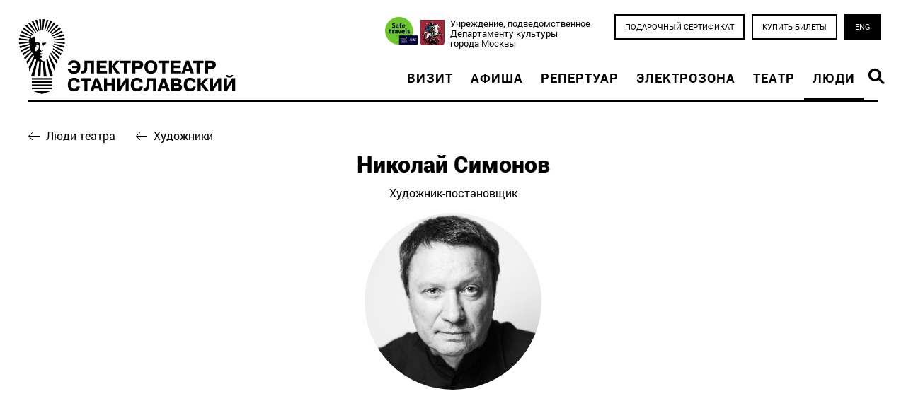

--- FILE ---
content_type: text/html; charset=UTF-8
request_url: https://www.electrotheatre.ru/people/NikolaiSimonov
body_size: 5462
content:
<!doctype html><html>
<head>
<title>Электротеатр Станиславский / Николай Симонов</title>
<meta http-equiv='Content-Type' content='text/html; charset=UTF-8' />


<meta property='og:url' content='https://www.electrotheatre.ru/people/NikolaiSimonov' />
<meta property='og:type' content='article' />
<meta property='og:image' content='https://www.electrotheatre.ru/static/pictures/9751.jpg' />
<meta property='og:image:width' content='1' />
<meta property='og:image:height' content='1' />
<link rel='icon' href='/favicon.ico' type='image/x-icon' />
<link rel='shortcut icon' href='/favicon.ico' type='image/x-icon' /> 
<meta http-equiv="imagetoolbar" content="no" />
<meta name='viewport' content='width=1280' />
<meta name = "format-detection" content = "telephone=no" />

<link rel='stylesheet' type='text/css' href='/css/reset.css' />
<link rel='stylesheet' type='text/css' href='/css/fontawesome.css' />
<link rel="stylesheet" type="text/css" href="/css/fresco/fresco.css" />
<link rel="stylesheet" href="/css/bootstrap.min.css" />
<link href='/css/uniform.aristo.css' type='text/css' rel='stylesheet' />

<link rel='stylesheet' type='text/css' href='/css/styles.css?r=3' />
<link rel='stylesheet' type='text/css' href='/css/datepicker.css?r=3' />
<link rel='stylesheet' type='text/css' href='/css/nav.css?r=3' />
<link rel='stylesheet' type='text/css' href='/css/overlay.css' />
    

<script type='text/javascript' src='/js/jquery.min.js'></script>
<script type='text/javascript' src='/js/moment.min.js'></script>
<script type='text/javascript' src='/js/moment.ru.js'></script>
<script type='text/javascript' src='/js/datepicker.js'></script>
<script src="https://cdnjs.cloudflare.com/ajax/libs/popper.js/1.12.9/umd/popper.min.js" integrity="sha384-ApNbgh9B+Y1QKtv3Rn7W3mgPxhU9K/ScQsAP7hUibX39j7fakFPskvXusvfa0b4Q" crossorigin="anonymous"></script>
<script src="/js/bootstrap.min.js"></script>
<script type='text/javascript' src='/js/scrollable.js'></script>
<script type="text/javascript" src="/js/fresco.js"></script>
<script type='text/javascript'>var htmlrootpath=''; </script>
<script type='text/javascript' src='/js/my.js?r=1'></script>
<script type='text/javascript' src='/js/et.js'></script>
<script type='text/javascript' src='/js/main.js'></script>


<link rel="stylesheet" type="text/css" href="/css/people.css?rnd=1" />
<link rel="stylesheet" TYPE="text/css" href="/css/fresco/fresco.css" />
<script type="text/javascript" src="/js/fresco.js"></script>
	<script src="https://electrotheatre.edinoepole.ru/api/v1/script.js" type="text/javascript"></script>

	<script defer="defer" 
		data-timepad-widget-v2="event_register" 
		data-timepad-customized="31714" 
		src="https://timepad.ru/js/tpwf/loader/min/loader.js"
		>
	    (function() {
	        return {
	            "hidePreloading": true,
	            "display": "popup",
	            "popup": {
	                "triggerSelector": ".twf"
	            }
	        }
	    })();
	</script>

<script type='text/javascript'>
	$().ready(function() {
		
		

	var page_items_menu_start_pos;
	function onWindoWScroll(){
		var windowSscrollTop = $(window).scrollTop();
		var page_items_menu_height = $('.page_items_menu').outerHeight();
		if (windowSscrollTop>=page_items_menu_start_pos) {
			if ($('.page_items_menu').hasClass()==false) $('.page_items_menu').addClass('to_top');
			
			$('.page_item').each(function(){
				var rel=$(this).attr('rel')
				var pos=$(this).offset().top;
				if(pos < windowSscrollTop+page_items_menu_height){
					$('.page_items_menu a').removeClass('active');
					$('.page_item').removeClass('active');
					$('.page_items_menu a[rel='+rel+'], .page_item[rel='+rel+']').addClass('active');
				}
			});
		} else {
			$('.page_items_menu').removeClass('to_top');
			$('.page_item').removeClass('active');
			$('.page_items_menu a').removeClass('active');
		}
		$('.page_items_menu').width( $('.page_items').width() );

	}
		


	page_items_menu_start_pos=$('.page_items_menu').offset().top;
	
	$('.page_items_menu a').click(function(){
		var rel=$(this).attr('rel')
		$('.page_item').removeClass('active');
	    $('html, body').animate({
	        scrollTop: $('.page_item[rel='+rel+']').offset().top  + 5 //- $('.page_items_menu').outerHeight()
	    }, 1000, function(){
			//$('.page_items_menu a[rel='+rel+'], .page_item[rel='+rel+']').addClass('active');
			$('.page_item[rel='+rel+']').addClass('active');
	    });
	    return false;
	})


	equalizeRows('.spectacles .item', 3);
	equalizeRows('.galleries .blockList  .item', 4);
	equalizeRows('.stuffs .blockList .item', 4);
	equalizeRows('.news .blockList .item', 4);

	$( window ).resize(function() {
		equalizeRows('.spectacles .item', 3);
		equalizeRows('.galleries .blockList  .item', 4);
		equalizeRows('.stuffs .blockList .item', 4);
		equalizeRows('.news .blockList .item', 4);
	})



});
	</script>

    <script>
    function setCookie(name,value,days) {
        var expires = '';
    if (days) {
        var date = new Date();
        date.setTime(date.getTime() + (days*24*60*60*1000));
        expires = '; expires=' + date.toUTCString();
    }
    document.cookie = name + '=' + (value || '')  + expires + '; path=/';
	}
    $().ready(function(){
    $("body").append('\
    <div class="modal" id="modal_subscribe">\
    <div class="modal-dialog modal-dialog-centered" role="document">\
    <div class="modal-content">\
    <div class="modal-body">\
    <button type="button" class="close" data-dismiss="modal" aria-label="Закрыть">\
          <span aria-hidden="true">&times;</span>\
        </button>\
        <div class="container">\
        <img src="/images/Lampa-black.svg" class="mt-3 d-block mx-auto" style="height:80px;">\
        <p class="mt-3 mb-3 text-center">Подпишитесь на рассылку новостей театра,<br>узнавайте первыми о старте продаж билетов на спектакли и выбирайте лучшие места.</p>\
<input type="text" class="form-control" name="sub_email" id="sub_email" placeholder="Ваш Email">\
<small class="form-text text-muted">Мы делаем рассылку не чаще четырех раз в месяц.</small>\
<button class="btn btn-dark d-block mx-auto mt-4" id="modal_subscribe_button">Подписаться</button>\
</div>\
    </div></div></div>');
    setTimeout(function() {
        $("#modal_subscribe").modal();
        $("#modal_subscribe").on("hide.bs.modal", function() {
            setCookie('first','none',1);
        });
        $("#sub_email").focus();
        $("body").on("click","#modal_subscribe_button",function() { 
            var email = $("#sub_email").val();
            console.log(email);
            if(validateEmail(email)) {
            var payload = JSON.parse('{"email":"'+email+'","subscribe":"OK"}');
            $.post('/system/jquery/subscribe.php',payload, function(data) {
                switch(data) {
                    case "exist":
                        alert('Такой адрес уже существует.');
                        
                    break;
                    default:
                        alert('Вы успешно подписались.');
                }
                setCookie('first','none',10);
                $("#modal_subscribe").modal('hide');
            });
        }
        else {
            alert('Вы ввели некорректный адрес электропочты.');
        }
        });
    }, 30000);
    });
    </script>
    
</head>

<body>
<a href=# class=scrolltotop ></a>
<div id='all d-flex flex-column'>
	
	<div class='header'>
		<div class='content'>
		<div class="row justify-content-between">
		<div class="col-md-auto">
			<a class='logo lng0' href='/'></a>
			</div><div class="col-8  align-self-end">
			<div class='navg text-right'>
				<div class='navtop'>
				<a href="http://safetravelsmsk.russpass.ru/" style="display:inline-block; background-image:url(/images/wst.png); background-size:contain; background-repeat:no-repeat; height:46px; width:46px; background-position:center; "></a>
					<a class=depcult href=https://www.mos.ru/kultura/ target=_blank>Учреждение, подведомственное <br />Департаменту культуры <br />города Москвы</a>
					<a class="baton bordered buy" href="https://zapomni.gift/electrotheatre">Подарочный сертификат</a><a class='baton bordered buy js-unifd-trigger-link' href=#>Купить билеты</a><a class='baton switch' href=https://electrotheatre.com/people/NikolaiSimonov>ENG</a>
				</div>
				<div class="nav-shift">
				<ul id="nav" class="group "><li><a href="/visit/index.htm">Визит</a></li><li><a href="/playbill/index.htm">Афиша</a></li><li><a href="/repertoire/index.htm">Репертуар</a></li><li><a href="/electrozone/index.htm">Электрозона</a></li><li><a href="/theatre/index.htm">Театр</a></li><li><span>Люди</span></li><li>
	<div class="search">
	  	<a class="lupe" href="#"></a>
		<div class="searchform">
			<div class="ya-site-form ya-site-form_inited_no" onclick="
return {
	'action':'http://electrotheatre.ru/ysearch/index.htm',
	'arrow':false,
	'bg':'transparent',
	'fontsize':15,
	'fg':'#000000',
	'language':'ru',
	'logo':'rb',
	'publicname':'Поиск по electrotheatre.ru',
	'suggest':true,
	'target':'_self',
	'tld':'ru',
	'type':2,
	'usebigdictionary':true,
	'searchid':2307141,
	'input_fg':'#000000',
	'input_bg':'#ffffff',
	'input_fontStyle':'normal',
	'input_fontWeight':'normal',
	'input_placeholder':'Поиск по сайту',
	'input_placeholderColor':'#сссссс',
	'input_borderColor':'#000000'}
">
				<form action="https://yandex.ru/search/site/" method="get" target="_self" accept-charset="utf-8">
					<input type="hidden" name="searchid" value="2307141" />
					<input type="hidden" name="l10n" value="ru" />
					<input type="hidden" name="reqenc" value="" />
					<input type="search" name="text" value="" />
					<input type="submit" value="Найти"/>
				</form>
			</div>
			<style>.ya-page_js_yes .ya-site-form_inited_no { display: none; }</style>
			<script type="text/javascript">
			(function(w,d,c){var s=d.createElement('script'),h=d.getElementsByTagName('script')[0],e=d.documentElement;if((' '+e.className+' ').indexOf(' ya-page_js_yes ')===-1){e.className+=' ya-page_js_yes';}s.type='text/javascript';s.async=true;s.charset='utf-8';s.src=(d.location.protocol==='https:'?'https:':'http:')+'//site.yandex.net/v2.0/js/all.js';h.parentNode.insertBefore(s,h);(w[c]||(w[c]=[])).push(function(){Ya.Site.Form.init()})})(window,document,'yandex_site_callbacks');
			</script>
		</div>
		</div></li></ul>
				
				</div>
			</div>
			</div></div>
		</div>
	</div>
	
	
	
	<div class="mainblock group">
						<div class="content group">
	<div class="back"><a href=/people/>Люди театра</a>
	<a href="/people/7">Художники</a></div>
	<h1 class="pb-1 text-center">Николай Симонов</h1>
	<div class="about mb-3  text-center">Художник-постановщик</div><div class='thumb portrait' style='background-image:url(/static/pictures/9751.jpg)'></div></div>
					</div>
	

	<div id="footer">
		<div class="content">
		
			<div class="top group row">
				<div class="col-6"><img src=/images/logo-footer0.svg />
					Касса театра работает ежедневно с 11:00 до 22:00 <br/>
Телефон: +7 (495) 699-72-24<br/>
125375, Москва, ул. Тверская, д. 23, стр.1<br/>
<a href=/theatre/contacts.htm>Все контакты</a>
				</div>
				<div class="menu col-6">
					<a href="/media/">Медиатека</a>
					<a href=/archive/>Архив</a>
					<a href="/documents/">Документы</a>
					<a href="/partners/">Партнеры</a>
					<a href="/theatre/article/624">Правила посещения театра</a>
					<a href="/theatre/article/438">Правила возврата билетов</a>
				</div>
			</div>

			<div class="subscribeForm group">
				<div class="title">
					Подпишитесь на рассылку новостей театра
				</div>
				<form id="subscribe-form" action="/" method="post" novalidate autocomplete="off">
					<div class="input">
						<input type="email" id="email" name="email" placeholder="Ваш e-mail" required="required" />
						<input type="hidden" name="subscribe" value="OK">
						<button id="subscribe-check" value="submit" type="submit" ></button>
					</div>
					<div class="subscribethanx">
						Спасибо, Ваш email записан.
					</div>
				</form>
				<div class="social"><a href="https://ok.ru/electrotheatre" target="_blank"><i class="fab fa-odnoklassniki-square"></i></a>
					<a href="https://vk.com/electrotheatre" target="_blank"><i class="fab fa-vk"></i></a>
					<a href="https://teleg.run/electrotheatrestanislavsky" target="_blank"><i class="fab fa-telegram"></i></a>
					<a href="https://www.youtube.com/channel/UC9Pk6baikckkWZJfwmV06sQ" target="_blank"><i class="fab fa-youtube"></i></a>
					<a href="https://yandex.ru/q/loves/electrotheatre" target="_blank"><i class="fab ya-q"></i></a>
				</div>
			</div>

			<div class="bottom">
				<div class="bottom-item">
					<span class="dialog" rel="login"><i class="fa fa-copyright mr-2"></i></span>Электротеатр Станиславский 2026
				</div>
				<div class="bottom-item align-center">
					<img src="/images/logos/fond-ru.svg" alt="Фонд поддержки и развития Электротеатра Станиславский">
				</div>
				<div class="bottom-item align-right">
				<div style="width:45%; display: inline-block;"><video playsinline autoplay muted loop style="width:100%">
				<source src="/static/wvids/vid2_1.mp4" type="video/mp4">
				</video></div>
<a class=dialog rel="nezavisimaya-ocenka" href="http://bus.gov.ru/pub/info-card/181367?activeTab=1" target="_blank"><img  style="margin-bottom:2rem;" src="/images/logos/free-expert.svg" /></a>					
<a href="https://ag.mos.ru/" target="_blank"><img  style="margin-bottom:2rem;" src="/images/logos/ag.svg" /></a>					
				</div>
			</div>
		</div>
	</div>
</div>


<div class="modal fade" tabindex="-1" role="dialog" id="object_overlay">
	<div id="object_overlay_content" class="modal-dialog"></div>
</div>

<div id="Closeup"></div>
<!-- Yandex.Metrika counter -->
<script type="text/javascript" >
(function (d, w, c) {
(w[c] = w[c] || []).push(function() {
try {
w.yaCounter47453563 = new Ya.Metrika2({
id:47453563,
clickmap:true,
trackLinks:true,
accurateTrackBounce:true
});
} catch(e) { }
});

var n = d.getElementsByTagName("script")[0],
s = d.createElement("script"),
f = function () { n.parentNode.insertBefore(s, n); };
s.type = "text/javascript";
s.async = true;
s.src = "https://mc.yandex.ru/metrika/tag.js";

if (w.opera == "[object Opera]") {
d.addEventListener("DOMContentLoaded", f, false);
} else { f(); }
})(document, window, "yandex_metrika_callbacks2");
</script>
<noscript><div><img src="https://mc.yandex.ru/watch/47453563" style="position:absolute; left:-9999px;" alt="" /></div></noscript>
<!-- /Yandex.Metrika counter -->
<script id="paginationTpl" type="x-tmpl-mustache">
<nav>
	<ul class="pagination">
		<li class="page-item{{prevState}}">
			<a class="page-link" href="#" data-page="{{prev}}"><i class="fa fa-chevron-left"></i></a>
		</li>
		{{#each pages}}
		<li class="page-item{{state}}">
			<a class="page-link" href="#" data-page="{{page}}">{{npage}}</a>
		</li>
		{{/each}}
		<li class="page-item{{nextState}}">
			<a class="page-link" href="#" data-page="{{next}}"><i class="fa fa-chevron-right"></i></a>
		</li>
	</ul>
</nav>
</script>

--- FILE ---
content_type: image/svg+xml
request_url: https://www.electrotheatre.ru/images/logos/free-expert.svg
body_size: 4739
content:
<?xml version="1.0" encoding="utf-8"?>
<!-- Generator: Adobe Illustrator 22.0.1, SVG Export Plug-In . SVG Version: 6.00 Build 0)  -->
<svg version="1.1" id="Слой_1" xmlns="http://www.w3.org/2000/svg" xmlns:xlink="http://www.w3.org/1999/xlink" x="0px" y="0px" height="50px" width="50px"
	 viewBox="0 0 95 95" style="enable-background:new 0 0 95 95;" xml:space="preserve">
<style type="text/css">
	.st0{fill:none;stroke:#FFFFFF;stroke-miterlimit:10;}
	.st1{fill:none;stroke:#FFFFFF;stroke-width:2;stroke-linecap:round;stroke-linejoin:round;stroke-miterlimit:10;}
	.st2{fill:#FFFFFF;}
</style>
<g>
	<path class="st0" d="M8.11,4.929c25.663,0,51.327,0,76.99,0c1.446,1.801,2.109,3.71,2.073,6.162
		C87.007,22.406,87.1,33.724,87.1,45.04c0,5.492-0.127,10.988,0.072,16.473c0.066,1.816-0.922,2.655-1.888,3.751
		c-0.948,1.076-2.145,0.636-3.232,0.637c-18.806,0.028-37.611,0.02-56.417,0.02c-4.993,0-9.989-0.109-14.976,0.059
		c-1.732,0.058-2.682-0.762-3.803-1.761c-1.249-1.113-0.718-2.465-0.72-3.702c-0.039-16.476,0.04-32.952-0.098-49.426
		C6.017,8.642,6.664,6.73,8.11,4.929z M46.641,6.929c-11.654,0-23.309-0.013-34.963,0.009c-2.929,0.006-3.517,0.555-3.555,3.296
		c-0.051,3.662-0.031,7.326-0.004,10.988c0.012,1.544,1.063,2.335,2.53,1.606c4.239-2.109,8.997-2.3,13.395-3.833
		c2.239-0.781,12.323,0.108,14.529,0.978c1.141,0.45,2.31,1.19,3.067,2.123c0.514,0.634,0.328,1.831,0.467,2.775
		c0.092,0.625,0.08,1.731,0.329,1.795c3.039,0.788,1.094,3.21,1.654,4.776c-1.683,1.066-0.633,1.986-0.089,3.22
		c0.379,0.86-0.235,3.108-0.378,3.105c-2.025-0.033-1.505,1.385-1.5,2.427c0.006,1.337,0.174,2.812-1.282,3.439
		c-1.562,0.672-3.303,2.189-4.902,1.202c-2.367-1.46-4.765-0.679-7.137-0.875c-1.472-0.122-2.45,1.319-1.56,2.478
		c1.221,1.59,1.184,3.775,2.195,5.053c1.661,2.097,0.049,3.408-0.422,4.827c-0.734,2.206-2.956,1.476-4.702,1.628
		c-1.833,0.16-0.788-1.95-1.954-2.347c-0.212-0.072-0.251-0.881-0.238-1.346c0.092-3.347-2.057-5.704-4.464-7.014
		c-2.196-1.195-3.442-2.841-4.34-4.748c-0.733-1.556-1.672-2.68-3.024-3.544c-0.576-0.368-1.3-0.505-1.957-0.748
		c-0.076,0.635-0.21,1.269-0.216,1.904c-0.024,2.664-0.01,5.328-0.01,7.991c0,4.162-0.032,8.325,0.012,12.487
		c0.027,2.584,0.671,3.246,3.02,3.336c0.831,0.032,1.665,0.005,2.497,0.005c15.318,0,30.635,0,45.953,0
		c7.492,0,14.984,0.021,22.476-0.013c2.162-0.01,2.968-0.772,3.016-2.828c0.066-2.829,0.001-5.66,0.021-8.491
		c0.02-2.903,0.335-2.686-2.625-2.646c-0.774,0.011-1.603,0.136-2.307,0.439c-4.778,2.059-9.715,2.976-14.934,2.576
		c-2.648-0.203-5.325-0.02-7.989-0.039c-3.502-0.025-5.439-1.751-6.158-5.389c-0.118-0.597-0.244-1.34-0.647-1.708
		c-1.737-1.585-1.513-3.132-0.721-5.198c0.467-1.218-0.437-2.927-0.601-4.429c-0.191-1.756,2.485-2.091,2.025-4.174
		c-0.628-2.841,0.833-3.898,3.609-4.461c1.205-0.245,1.736-0.157,2.842,0.188c2.391,0.748,5.179-0.53,7.547,1.134
		c0.094,0.066,0.897-0.476,0.915-0.764c0.145-2.258,0.084-4.41-1.511-6.375c-0.744-0.917-1.219-2.576-0.94-3.677
		c0.402-1.586,0.39-3.681,2.364-4.476c0.842-0.339,2.213-0.87,2.613-0.508c1.015,0.92,2.65,1.536,2.529,3.397
		c-0.145,2.24,1.05,3.899,2.487,5.46c2.823,3.067,6.47,5.459,7.843,9.74c0.18,0.562,1.266,0.829,1.924,1.245
		c0.869,0.551,1.793,1.743,1.764-0.647c-0.089-7.158-0.013-14.318-0.04-21.477c-0.013-3.45-0.447-3.864-3.988-3.869
		C69.616,6.919,58.128,6.929,46.641,6.929z M64.038,50.923c1.996,0,4.003,0.13,5.984-0.038c1.873-0.158,3.752-0.507,5.567-0.996
		c1.926-0.518,3.754-1.396,5.677-1.932c1.215-0.339,3.096,0.101,3.644-0.608c0.646-0.836,0.181-2.535,0.189-3.86
		c0.007-1.164-0.088-2.337,0.02-3.491c0.242-2.602-0.014-4.737-3.299-5.143c-0.629-0.078-1.492-0.953-1.66-1.61
		c-0.822-3.208-3.374-5.028-5.464-7.225c-2.636-2.772-6.07-5.047-5.706-9.645c0.034-0.43-0.838-1.249-1.355-1.307
		c-0.416-0.047-1.323,0.777-1.333,1.229c-0.044,2.033-0.947,4.124,0.66,6.099c0.722,0.887,0.811,2.305,1.135,3.496
		c0.848,3.121-1.799,6.288-4.402,4.87c-2.349-1.28-4.476-0.455-6.665-0.803c-1.127-0.179-2.629-0.424-3.371,0.139
		c-0.627,0.476-0.324,2.092-0.581,3.168c-0.175,0.734-0.431,1.605-0.957,2.069c-1.319,1.163-1.341,2.115,0.048,3.157
		c1.154,0.866,1.182,1.625,0.15,2.797c-1.676,1.904-1.666,2.581,0.542,3.53c1.786,0.767,1.334,1.062,0.613,2.351
		c-0.946,1.691-0.594,2.147,1.398,2.993c0.848,0.36,1.775,0.681,2.681,0.725C59.71,50.994,61.876,50.923,64.038,50.923z
		 M8.11,30.005c0,1.499,0.035,2.998-0.01,4.496c-0.042,1.405,0.824,2.314,1.963,2.359c2.399,0.096,3.125,1.657,4.114,3.438
		c1.28,2.306,2.497,4.725,5.412,5.786c1.057,0.385,1.934,1.907,2.694,3.241c1.158,2.031,1.833,3.95,2.006,6.211
		c0.037,0.483,0.837,0.978,1.385,1.295c0.112,0.065,0.738-0.602,1.011-1.009c0.517-0.771,1.435-1.681,1.315-2.385
		c-0.225-1.317-0.994-2.572-1.678-3.773c-1.164-2.042-1.406-4.233-1.17-6.489c0.047-0.447,0.583-1.077,1.015-1.203
		c1.035-0.302,1.635-1.412,3.335-0.415c2.371,1.391,5.661-0.456,8.312,1.161c0.453-1.11,2.711-0.371,2.347-2.47
		c-0.241-1.389-0.407-2.961,1.113-4.013c1.321-0.914,1.031-1.89-0.112-2.749c-1.405-1.055-1.399-2.081,0.005-3.124
		c0.724-0.537,1.04-0.988,0.139-1.795c-1.108-0.994-1.085-1.091-1.17-4.151c-0.039-1.401-0.802-2.258-1.923-2.438
		c-3.002-0.483-6.041-0.743-9.07-1.043c-2.431-0.24-4.743,0.576-7.095,0.85c-2.4,0.28-4.629,0.873-6.879,1.584
		c-1.619,0.512-3.256,1.518-4.845,1.445c-2.395-0.111-2.299,1.114-2.221,2.693C8.144,28.338,8.11,29.172,8.11,30.005z"/>
	<path class="st1" d="M7.61,37.425c-0.167,1.333-0.467,2.665-0.477,4c-0.05,6.499-0.044,12.998-0.013,19.497
		c0.014,2.939,1.051,3.988,3.99,3.99c23.664,0.016,47.327,0.016,70.991,0c2.939-0.002,3.967-1.051,3.991-3.99
		c0.034-4.333,0.074-8.667-0.009-12.998c-0.083-4.334-0.472-8.667-0.447-12.999c0.044-7.666,0.3-15.332,0.463-22.997
		c0.018-0.833,0.031-1.668-0.003-2.499c-0.088-2.184-1.31-3.462-3.494-3.486c-4.332-0.048-8.665-0.014-12.998-0.014
		c-18.664,0-37.329,0-55.993,0c-1,0-2.001-0.032-2.999,0.006C8.426,6.019,7.095,7.247,7.135,9.428
		c0.086,4.668,0.422,9.332,0.439,13.999c0.014,3.666-0.248,7.336-0.486,10.997c-0.105,1.613,0.589,2.617,2.029,2.973
		c2.33,0.576,4.201,1.972,4.89,4.062c0.849,2.575,2.586,4.146,4.63,5.421c2.868,1.789,4.064,4.368,4.506,7.539
		c0.098,0.699,0.589,1.365,0.975,1.999c0.628,1.03,1.329,1.386,2.512,0.537c1.681-1.206,1.899-2.707,1.59-5.045
		c-0.225-1.707-1.084-2.994-1.584-4.494c-0.317-0.95-0.589-2.018-0.471-2.983c0.153-1.255,1.173-2.445,2.412-1.932
		c2.775,1.149,5.837-0.403,8.591,1.328c1.207,0.759,3.841-1.744,3.931-3.404c0.045-0.831-0.343-2.091,0.066-2.428
		c2.169-1.791,2.688-3.503,0.494-5.624c-0.077-0.075,0.661-0.922,0.938-1.451c0.577-1.102,0.842-2.18-0.488-2.998
		c-1.159-0.713-1.172-1.691-1.074-3.002c0.187-2.518-0.877-3.604-3.429-3.984c-4.994-0.744-9.997-2.224-14.997-0.01
		c-3.768-0.741-6.846,2.139-10.499,2c-1.022,1.578-2.62,0.85-4,1"/>
	<path class="st1" d="M85.1,34.925c-1.396-0.732-3.206-0.517-4.051-2.477c-1.69-3.917-5.027-6.571-7.952-9.517
		c-1.667-1.679-3.251-3.421-2.965-6c0.149-1.344-0.921-1.741-1.537-2.497c-0.634-0.779-1.282-0.712-2.001-0.015
		c-1.711,1.658-2.165,4.766-0.984,7.505c0.696,1.613,1.666,3.066,1.545,5.006c-0.121,1.948-1.682,3.819-2.965,2.877
		c-1.247-0.915-2.355-0.843-3.587-0.865c-2.165-0.039-4.338-0.127-6.496,0.029c-0.687,0.05-1.911,0.622-1.911,0.956
		c-0.002,2.423-0.089,4.711-2.035,6.558c-0.245,0.233,0.061,1.512,0.484,1.896c1.242,1.126,1.197,1.898,0.001,3.087
		c-1.134,1.128-0.72,2.417,0.451,3.465c0.725,0.649,1.24,1.176,1.119,2.502c-0.228,2.504,1.54,4.401,3.888,4.451
		c5.497,0.119,11.001,0.144,16.495-0.031c1.514-0.048,3.007-0.916,4.5-1.434c2.593-0.901,5.161-1.919,8-1.496"/>
</g>
<g>
	<path class="st2" d="M6.062,78.468H3.883v-6.996h2.179v2.409H8.01v-2.409h2.179v6.996H8.01v-2.749H6.062V78.468z"/>
	<path class="st2" d="M17.22,74.11v1.649h-3.108v0.859h3.708v1.849h-5.887v-6.996h5.807v1.849h-3.628v0.79H17.22z"/>
	<path class="st2" d="M20.772,75.979c0.01,0.49,0.29,0.77,0.33,0.81c0.29,0.27,0.689,0.3,0.949,0.3c0.56,0,0.8-0.14,0.86-0.18
		c0.209-0.13,0.34-0.37,0.34-0.64c0-0.25-0.12-0.4-0.33-0.5c-0.2-0.09-0.57-0.13-0.839-0.13h-0.62V74.26h0.699
		c0.4,0,0.57-0.09,0.66-0.15c0.15-0.11,0.23-0.31,0.23-0.5c0-0.2-0.09-0.419-0.28-0.57c-0.23-0.18-0.55-0.2-0.75-0.2
		c-0.25,0-0.57,0.03-0.81,0.29c-0.17,0.19-0.23,0.439-0.22,0.739h-2.119c-0.01-0.909,0.36-1.449,0.63-1.719
		c0.709-0.72,1.879-0.84,2.678-0.84c1.129,0,2.079,0.16,2.688,0.75c0.26,0.25,0.53,0.659,0.53,1.269c0,0.43-0.15,0.8-0.36,1.029
		c-0.18,0.2-0.47,0.37-0.819,0.41v0.06c0.39,0.07,0.72,0.26,0.93,0.48c0.32,0.32,0.419,0.709,0.419,1.099
		c0,0.66-0.22,1.22-0.819,1.639c-0.78,0.56-1.779,0.6-2.628,0.6c-0.79,0-1.779-0.04-2.509-0.609c-0.7-0.54-0.93-1.399-0.95-2.059
		H20.772z"/>
	<path class="st2" d="M28.092,78.468h-2.259l2.588-6.996h2.149l2.589,6.996h-2.259l-0.32-0.989h-2.169L28.092,78.468z
		 M30.151,76.039l-0.66-2.099l-0.649,2.099H30.151z"/>
	<path class="st2" d="M37.91,71.472c0.46,0,1.16,0.01,1.659,0.42c0.28,0.229,0.56,0.649,0.56,1.329c0,0.41-0.11,0.75-0.43,1.08
		c-0.229,0.24-0.47,0.359-0.709,0.419v0.04c0.58,0.11,0.93,0.43,0.99,0.49c0.26,0.25,0.5,0.66,0.5,1.309
		c0,0.78-0.36,1.209-0.66,1.429c-0.55,0.42-1.419,0.48-1.939,0.48h-3.928v-6.996H37.91z M36.132,74.17h1.12
		c0.18,0,0.399-0.01,0.54-0.14c0.07-0.06,0.16-0.18,0.16-0.42c0-0.23-0.09-0.36-0.18-0.43c-0.16-0.12-0.44-0.13-0.55-0.13h-1.089
		V74.17z M36.132,76.889h1.319c0.19,0,0.41-0.01,0.57-0.15c0.1-0.09,0.19-0.24,0.19-0.49c0-0.29-0.12-0.43-0.2-0.49
		c-0.15-0.12-0.39-0.14-0.57-0.14h-1.309V76.889z"/>
	<path class="st2" d="M46,71.472h2.119v6.996H46V74.68l-2.109,3.788h-2.119v-6.996h2.119v3.748L46,71.472z"/>
	<path class="st2" d="M56.399,75.889c-0.07,0.81-0.43,1.539-0.869,1.969c-0.73,0.73-1.669,0.81-2.529,0.81
		c-0.799,0-1.799-0.07-2.579-0.799c-0.49-0.46-1.009-1.359-1.009-2.829c0-1.319,0.43-2.239,1.04-2.828
		c0.799-0.78,1.799-0.92,2.628-0.92c1.149,0,1.939,0.33,2.449,0.85c0.09,0.09,0.699,0.729,0.81,1.859H54.23
		c-0.04-0.26-0.17-0.49-0.33-0.629c-0.24-0.2-0.57-0.22-0.75-0.22c-0.33,0-0.68,0.06-0.969,0.35c-0.4,0.4-0.45,1.049-0.45,1.479
		c0,0.45,0.06,1.03,0.39,1.419c0.31,0.37,0.669,0.4,0.969,0.4s0.58-0.04,0.84-0.27c0.25-0.22,0.32-0.49,0.34-0.64H56.399z"/>
	<path class="st2" d="M61.72,71.472h2.119v6.996H61.72V74.68l-2.109,3.788h-2.119v-6.996h2.119v3.748L61.72,71.472z"/>
	<path class="st2" d="M67.561,73.82l-0.05,0.01l0.05,0.529v4.108h-1.979v-6.996h2.958l1.129,3.958l0.06,0.48h0.05l0.07-0.48
		l1.119-3.958h2.958v6.996h-1.979V74.36l0.05-0.529l-0.05-0.01l-1.399,4.647H68.96L67.561,73.82z"/>
	<path class="st2" d="M76.951,78.468h-2.259l2.588-6.996h2.149l2.589,6.996H79.76l-0.32-0.989h-2.169L76.951,78.468z M79.01,76.039
		l-0.66-2.099l-0.649,2.099H79.01z"/>
	<path class="st2" d="M86.13,76.169l-1.389,2.299h-2.519l1.809-2.479c-0.47-0.08-0.879-0.29-1.159-0.56
		c-0.48-0.459-0.58-1.039-0.58-1.539c0-0.909,0.37-1.439,0.62-1.699c0.37-0.38,0.999-0.72,2.049-0.72h3.748v6.996H86.53v-2.299
		H86.13z M85.291,73.21c-0.15,0-0.44,0.02-0.629,0.21c-0.08,0.08-0.17,0.22-0.17,0.46s0.09,0.41,0.189,0.5
		c0.14,0.13,0.43,0.2,0.67,0.2h1.179v-1.37H85.291z"/>
	<path class="st2" d="M4.423,84.261c0.84-0.87,1.859-0.979,2.668-0.979c0.93,0,1.979,0.16,2.789,0.989
		c0.78,0.81,0.93,1.869,0.93,2.659c0,1.329-0.41,2.189-0.91,2.729c-0.81,0.87-1.839,1-2.749,1c-0.919,0-1.999-0.14-2.818-1.02
		c-0.32-0.34-0.899-1.159-0.899-2.648C3.433,85.7,3.903,84.801,4.423,84.261z M6.192,88.449c0.26,0.27,0.58,0.37,0.93,0.37
		c0.34,0,0.68-0.08,0.939-0.37c0.32-0.35,0.43-0.969,0.43-1.479s-0.07-1.1-0.43-1.479c-0.26-0.27-0.56-0.37-0.899-0.37
		c-0.35,0-0.68,0.09-0.95,0.37c-0.4,0.419-0.459,1.099-0.459,1.479S5.802,88.029,6.192,88.449z"/>
	<path class="st2" d="M16.39,88.549v-5.077h2.179v5.077h0.99l-0.06,3.378H17.6v-1.459h-5.497v-6.996h2.179v5.077H16.39z"/>
	<path class="st2" d="M25.84,86.11v1.649h-3.108v0.859h3.708v1.849h-5.887v-6.996h5.807v1.849h-3.628v0.79H25.84z"/>
	<path class="st2" d="M29.962,90.468h-2.179v-6.996h2.179v2.409h1.949v-2.409h2.179v6.996H31.91v-2.749h-1.949V90.468z"/>
	<path class="st2" d="M39.93,83.472h2.489l-2.479,3.258l2.688,3.738H40.04l-1.979-3.378h-0.05v3.378h-2.179v-6.996h2.179v2.888h0.05
		L39.93,83.472z"/>
	<path class="st2" d="M45.172,90.468h-2.259l2.588-6.996h2.149l2.589,6.996h-2.259l-0.32-0.989h-2.169L45.172,90.468z
		 M47.231,88.039l-0.66-2.099l-0.649,2.099H47.231z"/>
</g>
<g>
</g>
<g>
</g>
<g>
</g>
<g>
</g>
<g>
</g>
<g>
</g>
<g>
</g>
<g>
</g>
<g>
</g>
<g>
</g>
<g>
</g>
<g>
</g>
<g>
</g>
<g>
</g>
<g>
</g>
</svg>


--- FILE ---
content_type: application/javascript; charset=utf-8
request_url: https://www.electrotheatre.ru/js/main.js
body_size: 894
content:
function validateEmail(email) {
  var re = /^(([^<>()[\]\\.,;:\s@\"]+(\.[^<>()[\]\\.,;:\s@\"]+)*)|(\".+\"))@((\[[0-9]{1,3}\.[0-9]{1,3}\.[0-9]{1,3}\.[0-9]{1,3}\])|(([a-zA-Z\-0-9]+\.)+[a-zA-Z]{2,}))$/;
  return re.test(email);
}

$().ready(function() {
	//subscribe
    $('#subscribe-form').on('click','#subscribe-check', function(e) {
        e.preventDefault();
        var email = $('#email').val();
        if(validateEmail(email)) {
            var payload = $('#subscribe-form').serialize();
            $.post('/system/jquery/subscribe.php',payload, function(data) {
                switch(data) {
                    case "exist":
                        alert('Такой адрес уже существует.');
                    break;
                    default:
                        alert('Вы успешно подписались.');
                }
            });
        }
        else {
            alert('Вы ввели некорректный адрес электропочты.');
        }
    });
	$('.blockList').on('click','a.showMedia', function(e) {
		e.preventDefault();

		var datatype = $(this).attr('data-type');
		var itemId = $(this).attr('data-id');
			$.post('/media/fetch.php',{id: itemId,section: datatype}, function(data){
			var args = JSON.parse(data);
			switch(datatype) {
				case 'virtual':
			    case 'album':
				case 'video':
			        Fresco.show(args);
			    break;
			    case 'press':
			        //console.log(args);
					var url;
					var comma;
					if(args[0].url.length > 0) {
						url = '<a href="'+args[0].url+'" target="_blank">'+args[0].source+'</a>';
					}
					else {
						url = args[0].source;
					}
					if(args[0].author.length > 0 && args[0].source.length > 0) {
						comma = ", ";
					}
					else { comma = ''; }
					$('#object_overlay').html('<div class="modal-dialog modal-lg" role="document"><div class="modal-content"><div class="modal-header"><h5 class="modal-title">'+args[0].caption+'<br><small>'+args[0].published+' &bull; '+args[0].author+comma+url+'</small></h5><button type="button" class="close" data-dismiss="modal" aria-label="Закрыть"><span aria-hidden="true">&times;</span></button></div><div class="modal-body">'+args[0].body+'</div></div></div>');
					$('#object_overlay').modal('show');
			    break;
			}
				
			});
		});
	function resize() {
		$('.spectacles .thumb').each(function() {
		    var width = $(this).width();
		    var height = width * 0.75;
		  $(this).css('height', height+"px");  
		});}
	resize();
		$(window).on('resize', resize);

});
$('#nonclickable').on('click','.watch', function(e) {
	e.preventDefault();
	Fresco.show({url:'https://www.youtube.com/embed/JxU4nmv2bLc'});
	
});
function watch() {
	Fresco.show({url:'https://www.youtube.com/embed/JxU4nmv2bLc'});
}
function debounce(func, wait, immediate) {
	var timeout;
	return function() {
		var context = this, args = arguments;
		var later = function() {
			timeout = null;
			if (!immediate) func.apply(context, args);
		};
		var callNow = immediate && !timeout;
		clearTimeout(timeout);
		timeout = setTimeout(later, wait);
		if (callNow) func.apply(context, args);
	};
};


--- FILE ---
content_type: image/svg+xml
request_url: https://www.electrotheatre.ru/images/gerb_moskvy.svg
body_size: 28803
content:
<svg width="34" height="40" viewBox="0 0 34 40" version="1.1" xmlns="http://www.w3.org/2000/svg" xmlns:xlink="http://www.w3.org/1999/xlink">
<title>gerb_moskvy</title>
<desc>Created using Figma</desc>
<g id="Canvas" transform="translate(-13132 462)">
<g id="gerb_moskvy">
<g id="Group">
<g id="Vector">
<use xlink:href="#path0_fill" transform="translate(13132 -462)"/>
</g>
<g id="Vector">
<use xlink:href="#path1_fill" transform="translate(13132 -461.8)" fill="#9F293A"/>
</g>
<g id="Vector">
<use xlink:href="#path2_fill" transform="translate(13134 -460.25)"/>
</g>
<g id="Vector">
<use xlink:href="#path3_fill" transform="translate(13161.8 -438.8)" fill="#FFFFFF"/>
</g>
<g id="Vector">
<use xlink:href="#path4_fill" transform="translate(13162.6 -442.364)" fill="#FFFFFF"/>
</g>
<g id="Vector">
<use xlink:href="#path5_fill" transform="translate(13156.8 -446.45)" fill="#FFFFFF"/>
</g>
<g id="Vector">
<use xlink:href="#path6_fill" transform="translate(13137.7 -443.8)" fill="#FFFFFF"/>
</g>
<g id="Vector">
<use xlink:href="#path7_fill" transform="translate(13141 -443.8)" fill="#FFFFFF"/>
</g>
<g id="Vector">
<use xlink:href="#path8_fill" transform="translate(13135.3 -439.809)" fill="#FFFFFF"/>
</g>
<g id="Vector">
<use xlink:href="#path9_fill" transform="translate(13135.2 -445.244)" fill="#FFFFFF"/>
</g>
<g id="Vector">
<use xlink:href="#path10_fill" transform="translate(13135.3 -437.65)" fill="#FFFFFF"/>
</g>
<g id="Vector">
<use xlink:href="#path11_fill" transform="translate(13137.3 -435.644)" fill="#FFFFFF"/>
</g>
<g id="Vector">
<use xlink:href="#path12_fill" transform="translate(13137.1 -435.175)" fill="#FFFFFF"/>
</g>
<g id="Vector">
<use xlink:href="#path13_fill" transform="translate(13137.1 -434.975)" fill="#FFFFFF"/>
</g>
<g id="Vector">
<use xlink:href="#path14_fill" transform="translate(13137.2 -434.775)" fill="#FFFFFF"/>
</g>
<g id="Vector">
<use xlink:href="#path15_fill" transform="translate(13137.3 -434.444)" fill="#FFFFFF"/>
</g>
<g id="Vector">
<use xlink:href="#path16_fill" transform="translate(13138.1 -436.8)" fill="#FFFFFF"/>
</g>
<g id="Vector">
<use xlink:href="#path17_fill" transform="translate(13137.9 -436.6)" fill="#FFFFFF"/>
</g>
<g id="Vector">
<use xlink:href="#path18_fill" transform="translate(13138.1 -437.3)" fill="#FFFFFF"/>
</g>
<g id="Vector">
<use xlink:href="#path19_fill" transform="translate(13138.2 -437.5)" fill="#FFFFFF"/>
</g>
<g id="Vector">
<use xlink:href="#path20_fill" transform="translate(13137.8 -433.4)" fill="#FFFFFF"/>
</g>
<g id="Vector">
<use xlink:href="#path21_fill" transform="translate(13137.6 -433.8)" fill="#FFFFFF"/>
</g>
<g id="Vector">
<use xlink:href="#path22_fill" transform="translate(13137.6 -433.9)" fill="#FFFFFF"/>
</g>
<g id="Vector">
<use xlink:href="#path23_fill" transform="translate(13139.3 -433.1)" fill="#FFFFFF"/>
</g>
<g id="Vector">
<use xlink:href="#path24_fill" transform="translate(13140 -433)" fill="#FFFFFF"/>
</g>
<g id="Vector">
<use xlink:href="#path25_fill" transform="translate(13141.1 -432.9)" fill="#FFFFFF"/>
</g>
<g id="Vector">
<use xlink:href="#path26_fill" transform="translate(13143.4 -433.439)" fill="#FFFFFF"/>
</g>
<g id="Vector">
<use xlink:href="#path27_fill" transform="translate(13141.8 -433.115)" fill="#FFFFFF"/>
</g>
<g id="Vector">
<use xlink:href="#path28_fill" transform="translate(13137.4 -444.1)" fill="#FFFFFF"/>
</g>
<g id="Vector">
<use xlink:href="#path29_fill" transform="translate(13141 -432.2)" fill="#FFFFFF"/>
</g>
<g id="Vector">
<use xlink:href="#path30_fill" transform="translate(13143.3 -430.675)" fill="#FFFFFF"/>
</g>
<g id="Vector">
<use xlink:href="#path31_fill" transform="translate(13143.2 -430.5)" fill="#FFFFFF"/>
</g>
<g id="Vector">
<use xlink:href="#path32_fill" transform="translate(13143.1 -430.2)" fill="#FFFFFF"/>
</g>
<g id="Vector">
<use xlink:href="#path33_fill" transform="translate(13143 -430)" fill="#FFFFFF"/>
</g>
<g id="Vector">
<use xlink:href="#path34_fill" transform="translate(13141 -429.9)" fill="#FFFFFF"/>
</g>
<g id="Vector">
<use xlink:href="#path35_fill" transform="translate(13141 -430.144)" fill="#FFFFFF"/>
</g>
<g id="Vector">
<use xlink:href="#path36_fill" transform="translate(13140.8 -430.4)" fill="#FFFFFF"/>
</g>
<g id="Vector">
<use xlink:href="#path37_fill" transform="translate(13145.2 -433.438)" fill="#FFFFFF"/>
</g>
<g id="Vector">
<use xlink:href="#path38_fill" transform="translate(13145.5 -431.3)" fill="#FFFFFF"/>
</g>
<g id="Vector">
<use xlink:href="#path39_fill" transform="translate(13146.2 -431.2)" fill="#FFFFFF"/>
</g>
<g id="Vector">
<use xlink:href="#path40_fill" transform="translate(13146.9 -432)" fill="#FFFFFF"/>
</g>
<g id="Vector">
<use xlink:href="#path41_fill" transform="translate(13147.1 -432.4)" fill="#FFFFFF"/>
</g>
<g id="Vector">
<use xlink:href="#path42_fill" transform="translate(13153.1 -431.8)" fill="#FFFFFF"/>
</g>
<g id="Vector">
<use xlink:href="#path43_fill" transform="translate(13151.6 -430)" fill="#FFFFFF"/>
</g>
<g id="Vector">
<use xlink:href="#path44_fill" transform="translate(13148.6 -434.6)" fill="#FFFFFF"/>
</g>
<g id="Vector">
<use xlink:href="#path45_fill" transform="translate(13148.4 -433.2)" fill="#FFFFFF"/>
</g>
<g id="Vector">
<use xlink:href="#path46_fill" transform="translate(13148.6 -433.2)" fill="#FFFFFF"/>
</g>
<g id="Vector">
<use xlink:href="#path47_fill" transform="translate(13148.9 -433.3)" fill="#FFFFFF"/>
</g>
<g id="Vector">
<use xlink:href="#path48_fill" transform="translate(13149.2 -433.4)" fill="#FFFFFF"/>
</g>
<g id="Vector">
<use xlink:href="#path49_fill" transform="translate(13149.4 -433.4)" fill="#FFFFFF"/>
</g>
<g id="Vector">
<use xlink:href="#path50_fill" transform="translate(13149.7 -433.3)" fill="#FFFFFF"/>
</g>
<g id="Vector">
<use xlink:href="#path51_fill" transform="translate(13150 -433.4)" fill="#FFFFFF"/>
</g>
<g id="Vector">
<use xlink:href="#path52_fill" transform="translate(13150.2 -433.5)" fill="#FFFFFF"/>
</g>
<g id="Vector">
<use xlink:href="#path53_fill" transform="translate(13150.5 -433.4)" fill="#FFFFFF"/>
</g>
<g id="Vector">
<use xlink:href="#path54_fill" transform="translate(13150.7 -433.5)" fill="#FFFFFF"/>
</g>
<g id="Vector">
<use xlink:href="#path55_fill" transform="translate(13151 -433.5)" fill="#FFFFFF"/>
</g>
<g id="Vector">
<use xlink:href="#path56_fill" transform="translate(13151.4 -433.5)" fill="#FFFFFF"/>
</g>
<g id="Vector">
<use xlink:href="#path57_fill" transform="translate(13151.7 -433.7)" fill="#FFFFFF"/>
</g>
<g id="Vector">
<use xlink:href="#path58_fill" transform="translate(13150.2 -431.9)" fill="#FFFFFF"/>
</g>
<g id="Vector">
<use xlink:href="#path59_fill" transform="translate(13150.4 -432)" fill="#FFFFFF"/>
</g>
<g id="Vector">
<use xlink:href="#path60_fill" transform="translate(13152.6 -433.5)" fill="#FFFFFF"/>
</g>
<g id="Vector">
<use xlink:href="#path61_fill" transform="translate(13148.8 -435.025)" fill="#FFFFFF"/>
</g>
<g id="Vector">
<use xlink:href="#path62_fill" transform="translate(13150.9 -431.3)" fill="#FFFFFF"/>
</g>
<g id="Vector">
<use xlink:href="#path63_fill" transform="translate(13150.9 -431.5)" fill="#FFFFFF"/>
</g>
<g id="Vector">
<use xlink:href="#path64_fill" transform="translate(13151.2 -431.5)" fill="#FFFFFF"/>
</g>
<g id="Vector">
<use xlink:href="#path65_fill" transform="translate(13151.3 -431.7)" fill="#FFFFFF"/>
</g>
<g id="Vector">
<use xlink:href="#path66_fill" transform="translate(13151.4 -431.7)" fill="#FFFFFF"/>
</g>
<g id="Vector">
<use xlink:href="#path67_fill" transform="translate(13150.5 -436.3)" fill="#FFFFFF"/>
</g>
<g id="Vector">
<use xlink:href="#path68_fill" transform="translate(13151.8 -435.275)" fill="#FFFFFF"/>
</g>
<g id="Vector">
<use xlink:href="#path69_fill" transform="translate(13148 -434.6)" fill="#FFFFFF"/>
</g>
<g id="Vector">
<use xlink:href="#path70_fill" transform="translate(13145.9 -427.8)" fill="#FFFFFF"/>
</g>
<g id="Vector">
<use xlink:href="#path71_fill" transform="translate(13146 -427.4)" fill="#FFFFFF"/>
</g>
<g id="Vector">
<use xlink:href="#path72_fill" transform="translate(13146.2 -427.3)" fill="#FFFFFF"/>
</g>
<g id="Vector">
<use xlink:href="#path73_fill" transform="translate(13146.4 -427.2)" fill="#FFFFFF"/>
</g>
<g id="Vector">
<use xlink:href="#path74_fill" transform="translate(13146.6 -427)" fill="#FFFFFF"/>
</g>
<g id="Vector">
<use xlink:href="#path75_fill" transform="translate(13148.2 -427.7)" fill="#FFFFFF"/>
</g>
<g id="Vector">
<use xlink:href="#path76_fill" transform="translate(13148.1 -427.8)" fill="#FFFFFF"/>
</g>
<g id="Vector">
<use xlink:href="#path77_fill" transform="translate(13147.8 -428.1)" fill="#FFFFFF"/>
</g>
<g id="Vector">
<use xlink:href="#path78_fill" transform="translate(13145.6 -429.475)" fill="#FFFFFF"/>
</g>
<g id="Vector">
<use xlink:href="#path79_fill" transform="translate(13145.2 -429.6)" fill="#FFFFFF"/>
</g>
<g id="Vector">
<use xlink:href="#path80_fill" transform="translate(13156.3 -436.8)" fill="#FFFFFF"/>
</g>
<g id="Vector">
<use xlink:href="#path81_fill" transform="translate(13156 -437.1)" fill="#FFFFFF"/>
</g>
<g id="Vector">
<use xlink:href="#path82_fill" transform="translate(13155.9 -437.3)" fill="#FFFFFF"/>
</g>
<g id="Vector">
<use xlink:href="#path83_fill" transform="translate(13155.8 -436.2)" fill="#FFFFFF"/>
</g>
<g id="Vector">
<use xlink:href="#path84_fill" transform="translate(13155.9 -435.841)" fill="#FFFFFF"/>
</g>
<g id="Vector">
<use xlink:href="#path85_fill" transform="translate(13156 -435.5)" fill="#FFFFFF"/>
</g>
<g id="Vector">
<use xlink:href="#path86_fill" transform="translate(13156.3 -435.2)" fill="#FFFFFF"/>
</g>
<g id="Vector">
<use xlink:href="#path87_fill" transform="translate(13156.9 -435.5)" fill="#FFFFFF"/>
</g>
<g id="Vector">
<use xlink:href="#path88_fill" transform="translate(13153.8 -433.475)" fill="#FFFFFF"/>
</g>
<g id="Vector">
<use xlink:href="#path89_fill" transform="translate(13153.7 -434)" fill="#FFFFFF"/>
</g>
<g id="Vector">
<use xlink:href="#path90_fill" transform="translate(13153.7 -434.6)" fill="#FFFFFF"/>
</g>
<g id="Vector">
<use xlink:href="#path91_fill" transform="translate(13153.9 -435.1)" fill="#FFFFFF"/>
</g>
<g id="Vector">
<use xlink:href="#path92_fill" transform="translate(13154 -435.3)" fill="#FFFFFF"/>
</g>
<g id="Vector">
<use xlink:href="#path93_fill" transform="translate(13155.8 -427.739)" fill="#FFFFFF"/>
</g>
<g id="Vector">
<use xlink:href="#path94_fill" transform="translate(13154.9 -427.4)" fill="#FFFFFF"/>
</g>
<g id="Vector">
<use xlink:href="#path95_fill" transform="translate(13154.4 -427.4)" fill="#FFFFFF"/>
</g>
<g id="Vector">
<use xlink:href="#path96_fill" transform="translate(13154.5 -427.5)" fill="#FFFFFF"/>
</g>
<g id="Vector">
<use xlink:href="#path97_fill" transform="translate(13154.2 -430.339)" fill="#FFFFFF"/>
</g>
<g id="Vector">
<use xlink:href="#path98_fill" transform="translate(13154.4 -429.341)" fill="#FFFFFF"/>
</g>
<g id="Vector">
<use xlink:href="#path99_fill" transform="translate(13156.5 -430.3)" fill="#FFFFFF"/>
</g>
<g id="Vector">
<use xlink:href="#path100_fill" transform="translate(13156.2 -430.4)" fill="#FFFFFF"/>
</g>
<g id="Vector">
<use xlink:href="#path101_fill" transform="translate(13155.7 -430.6)" fill="#FFFFFF"/>
</g>
<g id="Vector">
<use xlink:href="#path102_fill" transform="translate(13140.5 -457.5)" fill="#FFFFFF"/>
</g>
<g id="Vector">
<use xlink:href="#path103_fill" transform="translate(13141.6 -456.6)" fill="#FFFFFF"/>
</g>
<g id="Vector">
<use xlink:href="#path104_fill" transform="translate(13140.4 -457.2)" fill="#FFFFFF"/>
</g>
<g id="Vector">
<use xlink:href="#path105_fill" transform="translate(13141.8 -454.9)" fill="#FFFFFF"/>
</g>
<g id="Vector">
<use xlink:href="#path106_fill" transform="translate(13145.4 -459.8)" fill="#FFFFFF"/>
</g>
<g id="Vector">
<use xlink:href="#path107_fill" transform="translate(13147.8 -459.3)" fill="#FFFFFF"/>
</g>
<g id="Vector">
<use xlink:href="#path108_fill" transform="translate(13148.2 -458.4)" fill="#FFFFFF"/>
</g>
<g id="Vector">
<use xlink:href="#path109_fill" transform="translate(13149.3 -458.8)" fill="#FFFFFF"/>
</g>
<g id="Vector">
<use xlink:href="#path110_fill" transform="translate(13149.1 -459)" fill="#FFFFFF"/>
</g>
<g id="Vector">
<use xlink:href="#path111_fill" transform="translate(13147.4 -458.6)" fill="#FFFFFF"/>
</g>
<g id="Vector">
<use xlink:href="#path112_fill" transform="translate(13148 -457.5)" fill="#FFFFFF"/>
</g>
<g id="Vector">
<use xlink:href="#path113_fill" transform="translate(13145.9 -458.966)" fill="#FFFFFF"/>
</g>
<g id="Vector">
<use xlink:href="#path114_fill" transform="translate(13147 -459.266)" fill="#FFFFFF"/>
</g>
<g id="Vector">
<use xlink:href="#path115_fill" transform="translate(13148.5 -459.5)" fill="#FFFFFF"/>
</g>
<g id="Vector">
<use xlink:href="#path116_fill" transform="translate(13148.3 -459.5)" fill="#FFFFFF"/>
</g>
<g id="Vector">
<use xlink:href="#path117_fill" transform="translate(13148 -459.9)" fill="#FFFFFF"/>
</g>
<g id="Vector">
<use xlink:href="#path118_fill" transform="translate(13149.2 -459.6)" fill="#FFFFFF"/>
</g>
<g id="Vector">
<use xlink:href="#path119_fill" transform="translate(13149.4 -459.825)" fill="#FFFFFF"/>
</g>
<g id="Vector">
<use xlink:href="#path120_fill" transform="translate(13148.5 -458.7)" fill="#FFFFFF"/>
</g>
<g id="Vector">
<use xlink:href="#path121_fill" transform="translate(13148.4 -458)" fill="#FFFFFF"/>
</g>
<g id="Vector">
<use xlink:href="#path122_fill" transform="translate(13149.1 -458.575)" fill="#FFFFFF"/>
</g>
<g id="Vector">
<use xlink:href="#path123_fill" transform="translate(13149.2 -458.066)" fill="#FFFFFF"/>
</g>
<g id="Vector">
<use xlink:href="#path124_fill" transform="translate(13149.3 -456.6)" fill="#FFFFFF"/>
</g>
<g id="Vector">
<use xlink:href="#path125_fill" transform="translate(13148.3 -456.7)" fill="#FFFFFF"/>
</g>
<g id="Vector">
<use xlink:href="#path126_fill" transform="translate(13147.9 -457.2)" fill="#FFFFFF"/>
</g>
<g id="Vector">
<use xlink:href="#path127_fill" transform="translate(13148.7 -456)" fill="#FFFFFF"/>
</g>
<g id="Vector">
<use xlink:href="#path128_fill" transform="translate(13148.9 -456.875)" fill="#FFFFFF"/>
</g>
<g id="Vector">
<use xlink:href="#path129_fill" transform="translate(13148.8 -456.5)" fill="#FFFFFF"/>
</g>
<g id="Vector">
<use xlink:href="#path130_fill" transform="translate(13147.5 -457.075)" fill="#FFFFFF"/>
</g>
<g id="Vector">
<use xlink:href="#path131_fill" transform="translate(13147.5 -456.215)" fill="#FFFFFF"/>
</g>
<g id="Vector">
<use xlink:href="#path132_fill" transform="translate(13149.1 -455.241)" fill="#FFFFFF"/>
</g>
<g id="Vector">
<use xlink:href="#path133_fill" transform="translate(13144.7 -453.8)" fill="#FFFFFF"/>
</g>
<g id="Vector">
<use xlink:href="#path134_fill" transform="translate(13144.8 -453)" fill="#FFFFFF"/>
</g>
<g id="Vector">
<use xlink:href="#path135_fill" transform="translate(13145.6 -453)" fill="#FFFFFF"/>
</g>
<g id="Vector">
<use xlink:href="#path136_fill" transform="translate(13145.6 -452.6)" fill="#FFFFFF"/>
</g>
<g id="Vector">
<use xlink:href="#path137_fill" transform="translate(13146 -453.3)" fill="#FFFFFF"/>
</g>
<g id="Vector">
<use xlink:href="#path138_fill" transform="translate(13146.3 -453.4)" fill="#FFFFFF"/>
</g>
<g id="Vector">
<use xlink:href="#path139_fill" transform="translate(13148.8 -453.1)" fill="#FFFFFF"/>
</g>
<g id="Vector">
<use xlink:href="#path140_fill" transform="translate(13150.4 -453.1)" fill="#FFFFFF"/>
</g>
<g id="Vector">
<use xlink:href="#path141_fill" transform="translate(13150.2 -453.3)" fill="#FFFFFF"/>
</g>
<g id="Vector">
<use xlink:href="#path142_fill" transform="translate(13150 -453.6)" fill="#FFFFFF"/>
</g>
<g id="Vector">
<use xlink:href="#path143_fill" transform="translate(13150 -453.1)" fill="#FFFFFF"/>
</g>
<g id="Vector">
<use xlink:href="#path144_fill" transform="translate(13149.7 -453.1)" fill="#FFFFFF"/>
</g>
<g id="Vector">
<use xlink:href="#path145_fill" transform="translate(13144.6 -453.8)" fill="#FFFFFF"/>
</g>
<g id="Vector">
<use xlink:href="#path146_fill" transform="translate(13143.1 -437.9)" fill="#FFFFFF"/>
</g>
<g id="Vector">
<use xlink:href="#path147_fill" transform="translate(13138.3 -431.038)" fill="#FFFFFF"/>
</g>
<g id="Vector">
<use xlink:href="#path148_fill" transform="translate(13138.3 -429.866)" fill="#FFFFFF"/>
</g>
<g id="Vector">
<use xlink:href="#path149_fill" transform="translate(13138.9 -429.6)" fill="#FFFFFF"/>
</g>
<g id="Vector">
<use xlink:href="#path150_fill" transform="translate(13142.2 -442)" fill="#FFFFFF"/>
</g>
<g id="Vector">
<use xlink:href="#path151_fill" transform="translate(13143.1 -443.9)" fill="#FFFFFF"/>
</g>
<g id="Vector">
<use xlink:href="#path152_fill" transform="translate(13144.5 -443.6)" fill="#FFFFFF"/>
</g>
<g id="Vector">
<use xlink:href="#path153_fill" transform="translate(13145.8 -447)" fill="#FFFFFF"/>
</g>
<g id="Vector">
<use xlink:href="#path154_fill" transform="translate(13144.9 -446.7)" fill="#FFFFFF"/>
</g>
<g id="Vector">
<use xlink:href="#path155_fill" transform="translate(13145 -435.675)" fill="#FFFFFF"/>
</g>
<g id="Vector">
<use xlink:href="#path156_fill" transform="translate(13145.2 -435.775)" fill="#FFFFFF"/>
</g>
<g id="Vector">
<use xlink:href="#path157_fill" transform="translate(13145.3 -435.944)" fill="#FFFFFF"/>
</g>
<g id="Vector">
<use xlink:href="#path158_fill" transform="translate(13145.3 -436.241)" fill="#FFFFFF"/>
</g>
<g id="Vector">
<use xlink:href="#path159_fill" transform="translate(13145.6 -436.541)" fill="#FFFFFF"/>
</g>
<g id="Vector">
<use xlink:href="#path160_fill" transform="translate(13145.8 -436.641)" fill="#FFFFFF"/>
</g>
<g id="Vector">
<use xlink:href="#path161_fill" transform="translate(13146.1 -436.741)" fill="#FFFFFF"/>
</g>
<g id="Vector">
<use xlink:href="#path162_fill" transform="translate(13144.8 -438.444)" fill="#FFFFFF"/>
</g>
<g id="Vector">
<use xlink:href="#path163_fill" transform="translate(13144.3 -438.075)" fill="#FFFFFF"/>
</g>
<g id="Vector">
<use xlink:href="#path164_fill" transform="translate(13143.9 -437.775)" fill="#FFFFFF"/>
</g>
<g id="Vector">
<use xlink:href="#path165_fill" transform="translate(13144.6 -438.1)" fill="#FFFFFF"/>
</g>
<g id="Vector">
<use xlink:href="#path166_fill" transform="translate(13144.1 -437.8)" fill="#FFFFFF"/>
</g>
<g id="Vector">
<use xlink:href="#path167_fill" transform="translate(13143.6 -437.575)" fill="#FFFFFF"/>
</g>
<g id="Vector">
<use xlink:href="#path168_fill" transform="translate(13147.1 -449.5)" fill="#FFFFFF"/>
</g>
<g id="Vector">
<use xlink:href="#path169_fill" transform="translate(13147.3 -449.6)" fill="#FFFFFF"/>
</g>
<g id="Vector">
<use xlink:href="#path170_fill" transform="translate(13147.5 -449.2)" fill="#FFFFFF"/>
</g>
<g id="Vector">
<use xlink:href="#path171_fill" transform="translate(13147.8 -449)" fill="#FFFFFF"/>
</g>
<g id="Vector">
<use xlink:href="#path172_fill" transform="translate(13148 -449)" fill="#FFFFFF"/>
</g>
<g id="Vector">
<use xlink:href="#path173_fill" transform="translate(13147.1 -445.3)" fill="#FFFFFF"/>
</g>
<g id="Vector">
<use xlink:href="#path174_fill" transform="translate(13146.8 -445.2)" fill="#FFFFFF"/>
</g>
<g id="Vector">
<use xlink:href="#path175_fill" transform="translate(13146.8 -445.2)" fill="#FFFFFF"/>
</g>
<g id="Vector">
<use xlink:href="#path176_fill" transform="translate(13147.8 -445.7)" fill="#FFFFFF"/>
</g>
<g id="Vector">
<use xlink:href="#path177_fill" transform="translate(13147.5 -445.3)" fill="#FFFFFF"/>
</g>
<g id="Vector">
<use xlink:href="#path178_fill" transform="translate(13145 -443.8)" fill="#FFFFFF"/>
</g>
<g id="Vector">
<use xlink:href="#path179_fill" transform="translate(13147.7 -443.7)" fill="#FFFFFF"/>
</g>
<g id="Vector">
<use xlink:href="#path180_fill" transform="translate(13149.6 -441.915)" fill="#FFFFFF"/>
</g>
<g id="Vector">
<use xlink:href="#path181_fill" transform="translate(13149 -455.415)" fill="#FFFFFF"/>
</g>
<g id="Vector">
<use xlink:href="#path182_fill" transform="translate(13153.8 -456.1)" fill="#FFFFFF"/>
</g>
<g id="Vector">
<use xlink:href="#path183_fill" transform="translate(13155.4 -455.633)" fill="#FFFFFF"/>
</g>
<g id="Vector">
<use xlink:href="#path184_fill" transform="translate(13151 -444.475)" fill="#FFFFFF"/>
</g>
<g id="Vector">
<use xlink:href="#path185_fill" transform="translate(13151.1 -455.1)" fill="#FFFFFF"/>
</g>
<g id="Vector">
<use xlink:href="#path186_fill" transform="translate(13139 -459.475)" fill="#E2B900"/>
</g>
<g id="Vector">
<use xlink:href="#path187_fill" transform="translate(13138.5 -455.6)" fill="#0092D4"/>
</g>
</g>
</g>
</g>
<defs>
<path id="path0_fill" fill-rule="evenodd" d="M 0 0L 33.7 0L 33.7 31.5L 33.7 31.8L 33.6 32.1L 33.6 32.5L 33.6 32.8L 33.5 33.1L 33.4 33.4L 33.3 33.6L 33.2 33.9L 33.1 34.2L 33 34.4L 32.9 34.7L 32.7 34.9L 32.6 35.2L 32.4 35.4L 32.2 35.6L 32 35.8L 31.8 36L 31.5 36.2L 31.3 36.4L 31.1 36.5L 30.8 36.7L 30.5 36.8L 30.2 36.9L 29.9 37L 29.6 37.1L 29.3 37.2L 29 37.3L 28.6 37.4L 28.2 37.4L 27.9 37.4L 27.5 37.5L 27.1 37.5L 23.2 37.5L 22.9 37.5L 22.6 37.5L 22.4 37.5L 22.1 37.5L 21.9 37.5L 21.6 37.6L 21.4 37.6L 21.2 37.6L 20.9 37.7L 20.7 37.7L 20.5 37.8L 20.3 37.9L 20.1 37.9L 19.9 38L 19.7 38.1L 19.5 38.2L 19.3 38.2L 19.1 38.3L 18.9 38.4L 18.8 38.5L 18.6 38.6L 18.4 38.7L 18.3 38.8L 18.1 38.9L 18 39L 17.8 39.1L 17.7 39.2L 17.5 39.4L 17.4 39.5L 17.2 39.6L 17.1 39.7L 16.8 40L 16.6 39.7L 16.4 39.6L 16.3 39.5L 16.1 39.4L 16 39.2L 15.9 39.1L 15.7 39L 15.5 38.9L 15.4 38.8L 15.2 38.7L 15.1 38.6L 14.9 38.5L 14.7 38.4L 14.5 38.3L 14.4 38.2L 14.2 38.2L 14 38.1L 13.8 38L 13.6 37.9L 13.4 37.9L 13.2 37.8L 12.9 37.7L 12.7 37.7L 12.5 37.6L 12.3 37.6L 12 37.6L 11.8 37.5L 11.5 37.5L 11.3 37.5L 11 37.5L 10.7 37.5L 10.5 37.5L 6.60001 37.5L 6.2 37.5L 5.8 37.4L 5.39999 37.4L 5 37.4L 4.7 37.3L 4.39999 37.2L 4 37.1L 3.7 37L 3.39999 36.9L 3.10001 36.8L 2.89999 36.7L 2.60001 36.5L 2.39999 36.4L 2.10001 36.2L 1.89999 36L 1.7 35.8L 1.5 35.6L 1.3 35.4L 1.10001 35.2L 0.899994 34.9L 0.800003 34.7L 0.600006 34.4L 0.5 34.2L 0.399994 33.9L 0.300003 33.6L 0.199997 33.4L 0.199997 33.1L 0.100006 32.8L 0 32.5L 0 32.1L 0 31.8L 0 31.5L 0 0Z"/>
<path id="path1_fill" fill-rule="evenodd" d="M 0.199997 1.2207e-05L 16.8 1.2207e-05L 33.4 1.2207e-05L 33.4 31.3C 33.4 34.7 31.2 37.1 27 37.1L 23.1 37.1C 20.1 37.1 18.2 38.1 16.7 39.5C 15.3 38.1 13.3 37.1 10.3 37.1L 6.39999 37.1C 2.19999 37.1 5.68434e-14 34.7 5.68434e-14 31.3L 5.68434e-14 1.2207e-05L 0.199997 1.2207e-05Z"/>
<path id="path2_fill" fill-rule="evenodd" d="M 5.39999 26.75C 5.69999 25.85 6.2 25.35 7.2 25.15C 8.1 24.95 9.2 24.45 10.3 23.95C 10.8 23.65 10.8 23.75 10.5 24.45L 10 25.05C 9.7 25.35 9.7 25.65 10 26.05C 10.5 26.35 10.8 26.55 10.7 26.75C 10.1 26.55 9.60001 26.65 9.10001 27.05C 8.80001 26.95 8.4 27.05 7.8 27.25C 7.5 27.05 7.2 27.05 6.8 27.15C 6.7 26.95 6.4 26.85 6 26.95C 5.9 26.85 5.69999 26.75 5.39999 26.75ZM 11.9 26.75C 11.3 26.15 11.3 25.65 11.9 25.25C 12.3 24.95 12.8 24.45 13.5 23.55C 13.9 23.55 14.3 23.45 14.8 23.35C 16.6 23.15 18.2 22.75 19.6 22.05C 19.9 21.95 20 22.05 20.2 22.25L 21.2 23.65L 20.9 23.75L 21.7 24.35C 21.6 24.45 21.7 24.55 21.8 24.65C 21.7 24.75 21.8 24.95 21.9 24.95C 22 25.15 22.1 25.45 21.7 25.05C 21.4 24.95 21.4 25.05 21.6 25.45L 22 26.05C 22 26.35 22.1 26.55 22.4 26.75L 22.7 27.45C 22.7 27.55 22.8 27.65 22.8 27.75C 22.8 28.05 22.9 28.15 23.1 28.15C 22.9 28.55 22.6 28.95 22.1 29.25C 21.2 29.75 20.4 29.55 20.5 28.35C 20.5 27.65 20.7 27.15 20.7 26.45C 21 25.35 20.7 24.85 19.8 24.75C 19.3 24.75 19 24.75 18.7 24.95C 18.4 25.15 18.1 25.05 17.6 24.75C 16.7 24.05 15.9 23.65 15.5 23.65C 16 24.15 16.1 24.65 15.7 25.25C 16.1 25.45 16.1 25.55 15.7 25.75C 14.8 25.75 13.8 25.55 12.7 25.25C 12.4 25.15 12.3 25.25 12.5 25.45C 13.3 25.75 13.7 26.25 13.7 26.95C 13.2 26.95 12.8 26.95 12.5 27.05C 12.4 26.95 12.1 26.95 11.9 26.75ZM 20.8 31.75C 20.5 31.85 20.5 32.05 20.7 32.25C 20.9 32.35 21 32.35 21 32.25C 21.4 32.25 20.9 32.05 20.8 31.75ZM 12.6 31.15C 12.4 31.25 12.3 31.45 12.4 31.65L 12.7 31.95C 12.8 31.85 12.8 31.65 12.7 31.55C 12.7 31.35 12.6 31.25 12.6 31.15ZM 8.60001 29.45C 8.90001 29.55 8.9 29.75 8.5 29.95C 8.3 29.85 8.30001 29.65 8.60001 29.45ZM 3.89999 20.05C 4.99999 21.35 5.2 22.85 4.3 24.55C 4 25.35 4 25.95 4.5 26.15C 4.6 25.85 4.7 25.45 4.8 24.95C 4.9 24.25 5.4 24.35 6 23.75C 6.6 23.05 6.49999 22.35 6.39999 21.25C 6.29999 18.85 6.8 17.55 7.5 16.75C 5.7 16.35 4.59999 17.65 3.89999 20.05ZM 5.10001 0.549988C 4.90001 0.549988 4.8 0.750012 4.8 0.950012L 6.2 2.95001C 6.2 3.05001 6.3 3.15 6.3 3.25C 6.2 3.55 6.09999 3.65001 6.39999 3.95001L 6.89999 4.45001C 6.89999 4.75001 7.00001 5.04999 7.10001 5.14999C 7.00001 5.34999 7.1 5.55 7.3 5.75C 7.3 5.85 7.39999 5.85001 7.39999 5.95001L 7.5 6.64999C 6.8 7.24999 6.49999 7.65001 6.39999 7.85001C 6.39999 7.95001 6.29999 8.14999 6.39999 8.14999L 7.3 8.04999C 7.4 8.04999 7.5 8.14999 7.5 8.14999C 7.6 8.44999 7.49999 9.04999 6.89999 9.04999C 5.69999 9.34999 4.9 9.74999 5.2 10.55C 5.6 11.15 5.4 11.55 4.7 12.05C 4.5 12.25 4.4 12.45 4.5 12.65C 4.3 12.85 4.1 13.05 4 13.35C 3.9 13.65 3.90001 13.85 4.10001 13.75C 5.70001 13.25 7.29999 12.95 8.39999 13.95C 8.99999 14.45 8.9 14.65 9.7 14.65C 9.6 15.05 9.7 15.25 10 15.25L 10 15.65C 9.7 15.75 9.29999 15.75 8.89999 15.85C 8.49999 15.95 8.1 16.15 7.8 16.15C 7.5 15.95 7.19999 15.75 6.89999 15.55C 5.39999 14.65 4.2 14.65 3.2 15.85C 2.6 16.45 2.1 17.35 1.7 18.75C 1.6 18.95 1.40001 19.05 1.10001 18.85C 0.300006 18.25 0.200006 17.65 0.600006 17.35C 1.10001 16.85 1.30001 17.15 1.10001 17.45L 1.10001 17.55C 1.50001 17.55 1.7 17.85 1.8 18.15C 2.1 17.25 2 16.65 1.5 16.15L 1.39999 16.15L 1.39999 16.95C 0.599994 16.75 0.1 17.45 0 18.05C 0 18.65 0.2 19.15 1 19.55C 1.4 19.65 1.6 20.15 1.2 20.65C 0.399997 21.85 0.499997 23.15 1.2 24.75L 1.3 24.75C 1.5 22.95 1.79999 22.05 2.39999 21.85C 2.59999 21.75 2.79999 21.65 2.89999 21.45C 3.09999 21.15 3.2 21.25 3.3 21.45C 3.6 22.25 3.60001 22.95 3.10001 23.65C 2.10001 25.35 2 26.65 3.5 27.65L 3.5 27.75L 3.10001 28.25C 3.00001 28.45 3.09999 28.75 3.39999 28.95C 3.69999 29.25 3.79999 29.75 3.89999 30.35C 3.79999 30.55 3.8 30.75 3.8 31.05C 4 31.35 4.6 31.55 5.3 31.45C 5.4 31.45 5.39999 31.35 5.39999 31.25C 5.49999 30.95 5.2 30.65 5 30.25C 4.3 29.55 4.1 28.95 4.3 28.35L 4.39999 28.15C 4.99999 28.35 5.69999 28.55 6.39999 28.65C 6.09999 29.25 6.09999 29.95 6.39999 30.35C 6.89999 31.15 7.4 31.55 8.3 31.45C 9.6 31.35 10.2 30.25 9.7 28.85C 10.2 28.55 10.5 28.65 10.6 28.85C 10.6 29.45 10.9 29.25 10.9 29.95C 10.1 30.65 9.9 31.15 10.7 31.55C 11.1 31.95 10.9 32.15 10.3 32.15C 9.7 32.05 9.3 32.05 9.2 32.55C 8.7 32.55 8.5 32.85 8.5 33.45C 8.7 33.05 9.00001 33.05 9.10001 33.15C 9.40001 33.15 9.69999 33.25 9.89999 33.15C 10.1 33.05 10.4 33.05 10.7 33.15C 10.9 33.15 11 33.25 11 33.35C 11.4 33.75 11.3 33.35 12.2 33.85C 12.4 33.85 12.8 33.85 12.8 34.15L 12.9 33.85C 13 33.75 12.9 33.65 12.8 33.55C 12.5 33.25 13 33.25 13.7 33.35C 14.1 33.55 14.5 33.65 14.7 33.55C 15 33.25 15.1 33.45 15.2 33.85C 15.4 33.25 15.3 32.85 14.6 32.85C 14.7 32.55 14.8 33.05 15 32.55C 15.2 32.45 15.4 32.55 15.6 32.75C 15.6 32.45 15.5 32.25 15 32.15C 14.9 31.85 14.7 31.85 14.4 32.15C 13.2 31.85 13.1 31.15 13.8 30.95C 14.2 30.85 14.3 31.25 14.6 31.35C 14.8 31.45 14.9 31.35 15.2 31.45C 15.5 31.45 15.8 31.55 16 31.65L 16.2 31.75C 16.3 31.65 16.5 31.65 16.6 31.85C 16.8 32.15 16.9 32.15 17.1 31.95C 17.6 31.55 18.3 31.55 18.2 31.85C 18.2 32.15 18.2 32.35 18.4 32.25C 18.5 32.25 18.6 32.45 18.6 32.65C 18.1 32.65 17.8 32.75 17.8 33.05C 17.4 33.15 17.4 33.45 17.6 33.85C 17.6 33.05 18.2 33.75 18.8 33.25L 19.2 33.25C 19.2 33.45 19.5 33.55 19.8 33.55C 19.9 33.45 20.2 33.45 20.3 33.45C 21.1 33.25 21.7 33.25 22.1 33.95C 22.2 33.75 22.2 33.55 22.1 33.35C 22.6 32.95 23.2 33.15 22.9 33.75C 23.2 33.55 23.5 32.75 23.1 32.85C 23.3 32.35 24 32.75 23.8 33.15C 24.1 32.95 24.1 32.75 23.8 32.45C 23.8 32.15 23.5 32.15 23.1 32.25C 22.9 31.85 22.6 31.85 22.2 32.15C 21.8 32.35 21.5 32.35 21.3 32.05C 21.1 31.75 21.1 31.55 21.4 31.65C 21.5 31.65 21.6 31.55 21.8 31.15C 21.9 31.05 22 30.85 22.1 30.75C 22.5 30.65 22.8 30.35 23.3 29.55C 23.6 29.45 23.7 28.85 23.8 27.95C 23.9 28.05 24.1 27.95 24.3 27.85C 24.2 27.85 24.1 27.75 24.1 27.45L 24.5 27.45C 24.7 27.35 24.7 27.35 24.7 27.25C 24.7 27.15 24.5 27.25 24.4 27.05C 24.4 26.85 24.2 26.65 24 26.35L 23.6 25.75C 23.3 24.85 23 24.45 22.6 24.75L 22.5 24.65C 22.2 24.35 22 23.85 21.8 23.35C 21.8 22.75 21.2 22.75 20.9 23.25L 20.8 22.75L 20.6 23.05L 19.6 21.65C 19.7 21.65 19.9 21.55 20 21.55C 21.2 21.45 22.4 21.05 23.7 20.35L 24.6 20.05C 25 19.85 25.1 20.05 25.3 20.25L 26.2 21.15C 26.4 21.35 26.4 21.55 26.3 21.75C 26.2 21.95 26.4 22.15 26.7 22.45C 27 22.75 27 23.15 26.8 23.75C 26.7 24.05 26.7 24.35 26.9 24.45L 27.5 24.85C 27.9 25.15 28.1 25.05 28.1 24.45C 28.1 24.15 28 23.85 27.8 23.55C 27.6 23.15 27.5 22.85 27.4 22.45C 27.4 21.75 27.3 21.35 27 21.05C 26.7 20.75 26.4 20.35 26.1 19.95C 26 19.75 26 19.55 25.8 19.55C 25.8 18.75 25.2 18.45 24.9 18.65C 24.6 18.75 24.3 18.75 24 18.65L 24 18.45C 24.4 18.25 25.1 17.55 25.8 16.75C 26.1 16.45 26.2 16.55 26.4 16.85L 27.4 17.85C 27.4 18.35 27.4 18.65 27.8 18.65C 28 19.05 28.1 19.45 27.9 19.65C 27.7 19.85 27.5 19.95 27.5 20.25C 27.5 20.65 28 21.05 28.5 21.25C 28.5 21.25 28.6 21.25 28.7 21.15C 28.8 20.85 28.9 20.35 28.7 19.95L 28.5 19.35C 28.5 19.15 28.5 18.95 28.5 18.75C 28.5 18.25 28.6 18.05 28.1 17.65C 27.5 17.05 27 16.35 26.5 15.65C 26.5 14.75 25.7 14.55 25.3 15.45L 24.4 16.15C 24.2 16.35 24 16.05 24 15.85C 23.9 14.65 23.1 13.75 22.2 12.85C 21.7 11.45 21.1 10.25 20.8 9.14999C 21.7 9.24999 22.4 9.44999 22.6 9.64999C 23 10.05 23.5 10.25 23.6 9.95001C 23.6 9.85001 23.4 9.64999 23.2 9.54999C 23.4 9.54999 23.6 9.65001 23.8 9.95001C 24.2 9.95001 24.3 9.65 24.2 9.25C 24.2 8.95 24.2 8.64999 24.1 8.54999L 23.8 8.35001C 23.2 7.75001 22.8 7.15001 22.4 6.45001C 22.4 6.35001 22.3 6.35 22.3 6.25C 22.3 5.95 22.2 5.74999 22 5.54999L 22.1 5.45001L 22.1 5.35001L 22.4 5.45001L 22.1 4.95001C 21.9 4.35001 21.4 4.24999 20.6 4.54999C 20.5 4.54999 20.3 4.45 20.2 4.25C 19.7 3.75 19.2 3.45001 19.3 3.85001C 19.3 3.95001 19.5 4.04999 19.3 4.04999L 18.4 3.95001C 18.2 3.95001 18.2 3.94999 18.2 4.04999C 18.4 4.24999 18.5 4.34999 18.6 4.54999L 17.5 4.64999C 17.3 4.64999 17.1 4.75 16.9 4.75C 16.3 4.25 15.6 4.65 14.8 5.25L 14.7 5.25L 14.7 4.35001L 14.8 4.35001L 14.7 3.75L 14.8 3.75C 14.9 2.85 14.7 2.25001 14.4 1.95001C 14.3 1.65001 14.6 1.74999 14.7 1.64999C 15 1.34999 14.9 0.95 14.9 0.75C 14.9 0.35 14.7 0.250006 14.5 0.350006L 14.3 0.350006C 14.1 0.350006 13.9 0.249994 13.8 0.149994C 13.5 -0.0500061 13.3 -0.0500061 13.1 0.149994C 12 0.449994 11.8 1.35 10.4 0.75C 10.2 0.75 10.2 0.750012 10.3 0.950012C 10.5 1.25001 10.9 1.44999 11.2 1.64999C 11.1 1.74999 10.8 1.75 10.4 1.75C 10.6 2.05 11.1 2.25 11.8 2.25C 12.1 2.45 12.4 2.35 12.7 2.25C 12.9 2.15 12.9 2.25001 12.8 2.45001C 12.4 2.75001 12.2 3.35001 12.1 4.35001C 12 4.55001 11.9 4.84999 11.8 5.04999C 11.3 4.94999 10.8 4.85001 10.6 4.95001L 10.4 4.95001C 9.89999 4.65001 9.50001 4.65001 9.10001 4.85001L 8.3 5.45001C 8 5.65001 7.7 5.65001 7.7 5.45001L 7.39999 4.75C 7.39999 4.25 7.19999 4.05001 6.89999 3.95001C 6.69999 3.85001 6.60001 3.65001 6.60001 3.45001L 6.39999 3.14999C 6.49999 2.84999 6.4 2.75 6.2 2.75C 6 2.75 5.8 2.74999 5.7 2.64999L 5.10001 0.549988Z"/>
<path id="path3_fill" fill-rule="evenodd" d="M 0.0260008 2.40001L 0.226013 2.09999C 0.326013 1.99999 0.326025 1.99999 0.426025 2.09999L 0.826019 2.40001C 0.726019 2.50001 0.526025 2.50001 0.426025 2.50001L 0.526001 2.69999L 0.426025 2.8L 0.426025 3.00001C 0.126025 2.80001 -0.0739992 2.60001 0.0260008 2.40001ZM 0.426025 1.3C 0.426025 1.3 0.526001 1.39999 0.526001 1.59999C 0.526001 1.79999 0.526025 1.90001 0.426025 1.90001C 0.326025 1.90001 0.326019 1.79999 0.326019 1.59999C 0.326019 1.39999 0.326025 1.3 0.426025 1.3ZM 0.126007 1.2207e-05C 0.126007 1.2207e-05 0.226019 -1.22115e-05 0.326019 0.0999878C 0.426019 0.199988 0.426019 0.3 0.326019 0.3C 0.326019 0.3 0.226007 0.299994 0.126007 0.199994C 0.126007 0.0999939 0.126007 1.2207e-05 0.126007 1.2207e-05Z"/>
<path id="path4_fill" fill-rule="evenodd" d="M 0.265679 2.06384L 0.165673 2.06384C -0.0343268 2.26384 -0.0343024 2.46384 0.0656976 2.56384L 0.365685 2.86383C 0.465685 2.96383 0.565698 2.86383 0.565698 2.86383L 0.465692 2.66381C 0.565692 2.66381 0.565673 2.76382 0.665673 2.76382C 0.765673 2.76382 0.765673 2.66384 0.665673 2.56384C 0.565673 2.46384 0.465698 2.36382 0.565698 2.26382L 0.565698 2.16381L 0.265679 2.06384ZM 0.265679 0.563838C 0.0656793 0.363838 0.165685 0.26382 0.365685 0.26382C 0.165685 -0.0361802 0.365698 -0.13618 0.565698 0.26382C 0.665698 0.36382 0.665673 0.663838 0.665673 1.06384C 0.665673 1.16384 0.565692 1.16384 0.465692 1.06384C 0.465692 0.763838 0.365679 0.663838 0.265679 0.563838ZM 0.465692 1.76382L 0.565698 1.36383C 0.565698 1.26383 0.565673 1.26383 0.665673 1.36383C 0.765673 1.56383 0.865691 1.66383 0.965692 1.96383C 0.965692 2.06383 0.965685 2.16381 0.865685 2.16381C 0.765685 2.16381 0.665698 2.16384 0.565698 2.06384C 0.465698 1.96384 0.465692 1.86382 0.465692 1.76382Z"/>
<path id="path5_fill" fill-rule="evenodd" d="M 0.7 1.84999C 0.7 1.14999 0.800006 0.650012 0.800006 0.150012C 0.800006 -0.0499878 0.899997 -0.0499878 0.899997 0.150012C 0.899997 0.650012 0.900006 1.24999 0.800006 1.74999C 0.800006 1.84999 0.7 2.04999 0.7 1.84999ZM 1.59999 4.45C 1.59999 4.45 1.69999 4.55 1.59999 4.45C 1.59999 4.55 1.59999 4.55001 1.59999 4.55001C 1.59999 4.65001 1.59999 4.55 1.59999 4.45C 1.59999 4.55 1.59999 4.45 1.59999 4.45ZM 3.05176e-06 2.15001C 0.100003 2.05001 0.0999939 2.05001 0.0999939 2.15001L 0.300006 2.45C 0.300006 2.45 0.300006 2.45001 0.300006 2.55001L 0.2 2.55001C 0.2 2.55001 0.199994 2.55001 0.0999939 2.55001L 3.05176e-06 2.15001ZM 2.30001 3.84999L 2.40001 3.24999L 2.30001 3.45C 2.20001 3.45 2.2 3.35001 2.2 3.15001C 2.2 2.95001 2.20001 2.84999 2.30001 2.84999L 2.40001 3.05001L 2.49999 2.95C 2.59999 2.85 2.59999 2.95001 2.59999 3.15001L 2.59999 3.84999C 2.39999 3.94999 2.40001 4.14999 2.30001 3.84999ZM 3.99999 1.84999C 3.89999 1.74999 3.89999 1.55 3.99999 1.45C 4.09999 1.35 4.20001 1.35 4.30001 1.45C 4.40001 1.45 4.40001 1.55001 4.40001 1.65001L 4.2 1.74999L 4.40001 1.84999C 4.50001 1.94999 4.40001 2.15 4.30001 1.95C 4.20001 1.85 4.09999 1.85 3.99999 1.95C 4.09999 1.95 4.09999 2.04999 3.99999 1.84999ZM 1.7 2.95C 1.7 2.95 1.80001 2.95001 1.80001 3.05001C 1.80001 3.15001 1.80001 3.24999 1.80001 3.24999C 1.80001 3.24999 1.7 3.25001 1.7 3.15001C 1.7 3.15001 1.7 3.05 1.7 2.95ZM 0.2 2.84999C 0.2 2.84999 0.300006 2.85 0.300006 2.95C 0.300006 3.05 0.300006 3.15001 0.300006 3.15001C 0.300006 3.15001 0.2 3.15001 0.2 3.05001C 0.2 2.95001 0.2 2.84999 0.2 2.84999ZM 0.7 2.05001C 0.8 2.05001 1 2.14999 1 2.34999C 1 2.54999 0.999997 2.64999 0.899997 2.74999C 0.799997 2.74999 0.599994 2.65 0.599994 2.45C 0.499994 2.25 0.5 2.15001 0.7 2.05001ZM 0.899997 3.15001C 0.799997 2.85001 0.900003 2.85001 1 3.05001C 1.2 3.45001 1.30001 3.95001 1.30001 4.65001C 1.30001 4.85001 1.09999 4.95001 1.09999 4.65001C 0.999994 4.15001 0.999997 3.55001 0.899997 3.15001ZM 2.7 3.65001C 2.7 3.35001 2.80001 3.04999 2.90001 2.74999C 2.90001 2.64999 2.99999 2.55001 3.09999 2.65001C 3.39999 2.15001 3.3 2.44999 3.2 2.74999L 3.30001 2.74999C 3.60001 2.14999 3.49999 2.65 3.49999 2.95C 3.19999 3.25 3.09999 3.35001 2.99999 3.15001L 2.90001 3.55001C 2.80001 3.75001 2.7 3.75001 2.7 3.65001Z"/>
<path id="path6_fill" fill-rule="evenodd" d="M 0.394676 12C 0.294676 12.4 -0.205327 12.2 0.0946726 11.8C 0.694673 10.9 1.29468 9.89999 1.39468 8.59999C 1.39468 8.09999 1.69467 7.89999 2.09467 7.69999C 2.89467 7.29999 3.09467 6.49999 3.09467 5.69999C 2.89467 2.09999 3.89467 0.600012 5.49467 1.2207e-05L 5.49467 0.0999878C 4.09467 0.899988 3.59467 2.49999 3.49467 4.69999C 3.49467 5.19999 3.39467 5.69999 3.49467 6.19999L 3.49467 6.09999C 3.49467 4.79999 3.49466 3.70001 3.69466 2.90001C 3.89466 2.10001 4.09468 1.59999 4.39468 1.19999C 4.49468 1.09999 4.59466 0.9 4.69466 0.8C 4.79466 0.7 4.99467 0.600012 5.09467 0.500012L 5.09467 0.599988C 4.59467 1.09999 4.09468 1.79999 3.89468 2.69999C 3.69468 3.69999 3.69466 4.80001 3.69466 6.00001C 3.69466 6.20001 3.69467 6.30001 3.59467 6.40001L 3.69466 6.40001C 3.79466 6.20001 3.79467 5.99999 3.79467 5.69999C 3.69467 4.19999 3.79467 2.8 4.29467 1.8C 4.69467 1.1 4.89468 0.8 5.89468 0.3L 5.89468 0.400006C 4.99468 1.00001 4.19467 1.70001 4.09467 4.00001C 4.29467 2.20001 4.89467 1.00001 6.09467 0.500012C 6.49467 0.300012 6.99467 0.400006 7.49467 0.400006L 7.39468 0.500012C 6.59468 0.400012 5.89467 0.700006 5.29467 1.40001L 5.39468 1.40001C 5.99468 0.800006 6.69467 0.499994 7.49467 0.699994L 7.29467 0.8C 6.69467 0.7 6.19466 0.9 5.69466 1.3L 5.69466 1.40001C 6.19466 1.00001 6.69466 0.900012 7.19466 1.00001C 7.39466 1.00001 7.39468 1.1 7.39468 1.3L 7.29467 2.19999C 7.29467 2.99999 7.19467 3.89999 6.99467 4.59999L 6.89468 4.69999L 6.99467 3.19999L 6.69466 5.00001C 6.69466 5.20001 6.49467 5.20001 6.59467 5.00001C 6.69467 4.60001 6.79468 4.10001 6.89468 3.50001C 6.79468 3.50001 6.79466 3.59999 6.69466 3.69999C 6.59466 4.49999 6.49467 5.1 6.29467 5.3C 6.39467 4.8 6.49467 4.3 6.49467 3.8L 6.39468 3.90001L 6.19466 5.3C 6.39466 5.4 6.19467 5.50001 6.09467 5.40001L 6.19466 4.59999L 6.09467 4.59999L 5.79467 5.8L 5.89468 5.00001L 5.59467 5.8L 5.49467 5.8L 5.59467 5.09999L 5.09467 6.40001C 4.99467 6.40001 4.89467 6.39999 5.09467 6.19999L 5.39468 5.3L 5.29467 5.3C 5.09467 5.9 4.99466 6.40001 4.69466 6.50001L 4.59467 6.50001C 4.89467 5.90001 4.99467 5.6 4.99467 5.3C 4.79467 5.9 4.69467 6.19999 4.29467 6.59999C 4.29467 6.59999 4.29467 6.39999 4.49467 6.09999L 4.69466 5.59999C 4.59466 5.49999 4.59467 5.49999 4.49467 5.69999C 4.39467 6.09999 4.29467 6.39999 4.09467 6.59999L 4.29467 5.8L 4.29467 5.69999C 4.19467 6.19999 3.99466 6.6 3.69466 6.8L 3.79467 6.90001C 4.19467 6.60001 4.79468 6.70001 5.39468 6.40001C 5.49468 6.30001 5.69466 6.30001 5.69466 6.40001L 5.59467 6.69999L 5.49467 6.50001C 5.39467 6.70001 5.29466 6.99999 5.19466 7.09999L 5.19466 6.8C 4.89466 7.4 4.79467 7.70001 4.79467 7.40001L 4.79467 7.09999C 4.59467 7.29999 4.49468 7.5 4.39468 7.8C 4.29468 7.8 4.29467 7.6 4.29467 7.3L 4.09467 7.90001C 3.99467 7.90001 3.89467 7.80001 3.99467 7.40001C 3.89467 7.70001 3.79466 7.90001 3.69466 8.00001C 3.59466 7.90001 3.59466 7.70001 3.69466 7.50001L 3.49467 7.8C 3.49467 8 3.39467 8.09999 3.29467 8.09999C 3.29467 7.79999 3.29467 7.59999 3.29467 7.69999L 3.09467 8.19999C 2.99467 8.29999 2.99467 8.10001 2.99467 7.90001C 2.79467 8.00001 2.89466 8.30001 2.69466 8.50001C 2.59466 8.40001 2.59467 8.29999 2.59467 8.09999C 2.49467 8.39999 2.39467 8.50001 2.29467 8.50001L 2.29467 8.00001C 2.29467 8.20001 2.19467 8.39999 2.09467 8.59999L 1.99467 8.19999L 1.89468 8.59999C 1.79468 8.69999 1.69467 8.6 1.59467 8.3C 1.59467 8.8 1.49466 9.20001 1.19466 9.40001C 1.19466 9.50001 1.09468 9.89999 0.894676 10.2L 1.39468 9.50001C 1.49468 9.50001 1.59467 9.5 1.49467 9.8L 0.994667 10.7C 0.894666 10.8 0.794663 10.8 0.694663 10.7C 0.594663 11.1 0.394663 11.4 0.194663 11.7C 0.394663 11.6 0.594663 11.3 0.694663 10.8C 0.694663 10.7 0.89467 10.8 0.79467 11.1L 0.694663 11.2L 0.694663 11.4L 0.494666 11.4L 0.494666 11.7L 0.394676 11.8C 0.894676 11.9 0.694676 12.1 0.394676 12Z"/>
<path id="path7_fill" fill-rule="evenodd" d="M 0 0.0999878L 0.600006 1.2207e-05L 0.600006 0.0999878L 0 0.0999878Z"/>
<path id="path8_fill" fill-rule="evenodd" d="M 3.05176e-06 0.909023C 0.100003 0.609023 0.300003 0.409005 0.500003 0.109005C 0.600003 -0.0909952 0.7 0.00901088 0.7 0.209011C 0.4 0.609011 0.200003 0.809023 3.05176e-06 0.909023Z"/>
<path id="path9_fill" fill-rule="evenodd" d="M 6.5 1.24377C 5.5 0.343775 4.5 -0.156238 3.8 0.0437624C 2.4 0.343762 1.7 1.64378 1.3 2.84378C 1.5 2.44378 1.7 2.14376 2 2.04376C 1.3 3.14376 0.9 4.24376 0.8 5.54376C 0.8 5.74376 0.699997 5.84379 0.499997 5.94379C 0.099997 6.24379 0.0999969 6.54378 -3.05176e-06 6.84378C 0.0999969 6.74378 0.2 6.54379 0.3 6.44379C 0.5 6.24379 0.7 5.94376 0.8 5.54376C 0.9 4.94376 1 4.44376 1.1 4.04376C 1.3 3.54376 1.39999 3.14377 1.69999 2.64377C 2.19999 1.84377 2.9 1.04377 3.6 0.743775L 3.6 0.843781C 2.9 1.24378 2.4 1.84377 1.8 2.74377C 1.7 2.94377 1.60001 3.24376 1.40001 3.54376C 1.30001 3.84376 1.1 4.14376 1.1 4.54376C 1 5.44376 0.800003 5.94377 0.600003 6.24377C 0.300003 6.54377 0.200003 6.74378 0.100003 6.84378C 0.100003 6.94378 -3.05176e-06 7.04377 -3.05176e-06 7.24377C 0.599997 6.24377 0.799997 6.34376 0.999997 5.54376C 1.3 4.44376 1.1 3.24376 2.6 1.54376L 2.69999 1.54376C 1.99999 2.34376 1.49999 3.14378 1.19999 4.84378C 1.19999 5.14378 1.1 5.54377 0.999997 5.74377C 0.799997 6.14377 0.4 6.34377 0.3 6.74377L 0.400006 6.74377C 0.600006 6.54377 1 6.14378 1.1 5.84378C 1.6 4.94378 1.4 3.74378 2 2.84378C 2.8 1.64378 3.3 0.943762 4.3 0.543762L 4.40001 0.543762C 3.10001 1.24376 2.9 1.74379 2.3 2.44379C 2.1 2.74379 2 2.94379 1.8 3.44379C 1.7 3.84379 1.6 4.44379 1.5 4.94379C 1.4 5.54379 1.20001 5.94377 0.900006 6.24377C 0.800006 6.44377 0.599997 6.54377 0.499997 6.64377C 0.399997 6.74377 0.3 7.04377 0.3 7.24377L 0.400006 7.24377C 0.700006 6.34377 0.999994 6.54377 1.19999 6.24377C 1.29999 6.04377 1.6 5.64377 1.6 5.24377C 1.7 4.34377 1.89999 3.64376 2.19999 3.04376C 2.49999 2.34376 3.1 1.64377 3.6 1.14377C 3.9 0.943768 4.10001 0.843768 4.40001 0.643768L 4.5 0.643768C 4.1 0.943769 3.8 1.04378 3.5 1.34378C 3 1.84378 2.39999 2.64377 2.19999 3.24377C 1.89999 3.84377 1.79999 4.54377 1.69999 5.24377C 1.69999 5.14377 1.8 5.24377 1.8 5.24377C 2.1 3.64377 2.70001 2.44377 3.40001 1.74377C 3.80001 1.34377 4.3 1.04378 4.8 0.843781L 5.1 0.843781C 4.4 1.04378 3.69999 1.34377 3.19999 2.14377L 3.3 2.14377C 3.9 1.44377 4.5 1.14376 5.1 1.04376L 5.19999 1.04376C 4.79999 1.14376 4.39999 1.34376 4.19999 1.54376L 4.19999 1.64377C 4.99999 1.44377 5.7 1.34377 6.5 1.24377Z"/>
<path id="path10_fill" fill-rule="evenodd" d="M 0.0999939 0.549994C -6.10203e-06 0.449994 3.05176e-06 0.25 3.05176e-06 0.15C 3.05176e-06 -0.05 0.2 -0.05 0.2 0.15C 0.2 0.35 0.0999939 0.349994 0.0999939 0.549994Z"/>
<path id="path11_fill" fill-rule="evenodd" d="M 3.05176e-06 0.244451L 0.2 0.0444383C 0.3 0.0444383 0.399997 -0.0555617 0.399997 0.0444383C 0.299997 0.144438 0.200003 0.144451 3.05176e-06 0.244451Z"/>
<path id="path12_fill" fill-rule="evenodd" d="M 6.10352e-06 0.275006L 0.200003 0.0749939C 0.300003 -0.0250061 0.400006 -0.0250061 0.500006 0.0749939C 0.500006 0.0749939 0.300006 0.175006 6.10352e-06 0.275006Z"/>
<path id="path13_fill" fill-rule="evenodd" d="M 6.10352e-06 0.274988L 0.200003 0.0750061C 0.300003 -0.0249939 0.500006 -0.0249939 0.500006 0.0750061C 0.600006 0.175006 0.300006 0.274988 6.10352e-06 0.274988Z"/>
<path id="path14_fill" fill-rule="evenodd" d="M -3.05176e-06 0.275L 0.199994 0.0749878C 0.299994 -0.0250122 0.399997 -0.0250122 0.499997 0.0749878C 0.499997 0.174988 0.299997 0.275 -3.05176e-06 0.275Z"/>
<path id="path15_fill" fill-rule="evenodd" d="M 3.05176e-06 0.244432L 0.0999939 0.0444505C 0.199994 0.0444505 0.300006 -0.0555495 0.300006 0.0444505C 0.400006 0.0444505 0.200003 0.144432 3.05176e-06 0.244432Z"/>
<path id="path16_fill" fill-rule="evenodd" d="M 6.10352e-06 0.0999878L 0.0999969 1.2207e-05C 0.199997 1.2207e-05 0.199994 1.2207e-05 0.299994 1.2207e-05C 0.299994 1.2207e-05 0.100006 0.0999878 6.10352e-06 0.0999878Z"/>
<path id="path17_fill" fill-rule="evenodd" d="M -6.10352e-06 0.1L 0.299997 -6.10352e-06C 0.399997 -6.10352e-06 0.6 0 0.6 0.1C 0.5 0.2 0.299994 0.2 -6.10352e-06 0.1Z"/>
<path id="path18_fill" fill-rule="evenodd" d="M 6.10352e-06 0.199994L 0.200003 1.2207e-05C 0.300003 1.2207e-05 0.400006 1.2207e-05 0.500006 1.2207e-05C 0.400006 0.100012 0.200006 0.0999939 6.10352e-06 0.199994Z"/>
<path id="path19_fill" fill-rule="evenodd" d="M -3.05176e-06 0L 0.199994 0C 0.299994 0 0.400006 6.10203e-06 0.400006 0.100006C 0.400006 0.100006 0.199997 0.1 -3.05176e-06 0Z"/>
<path id="path20_fill" fill-rule="evenodd" d="M 3.05176e-06 0.100012L 0.0999939 6.10352e-06C 0.199994 6.10352e-06 0.200006 6.10352e-06 0.300006 6.10352e-06C 0.300006 0.100006 0.100003 0.200012 3.05176e-06 0.100012Z"/>
<path id="path21_fill" fill-rule="evenodd" d="M 0.599997 1.2207e-05L 0.299994 1.2207e-05C 0.199994 0.100012 6.10352e-06 0.2 6.10352e-06 0.3C 0.100006 0.4 0.399997 0.300012 0.599997 1.2207e-05Z"/>
<path id="path22_fill" fill-rule="evenodd" d="M 0.500006 6.10352e-06L 0.200003 6.10352e-06C 0.100003 6.10352e-06 6.10352e-06 0.0999878 6.10352e-06 0.199988C 6.10352e-06 0.199988 0.300006 0.100006 0.500006 6.10352e-06Z"/>
<path id="path23_fill" fill-rule="evenodd" d="M 3.05176e-06 0.499994L 0.2 0.200006C 0.3 0.100006 0.400003 -6.10352e-06 0.500003 -6.10352e-06C 0.500003 0.0999939 0.300003 0.299994 3.05176e-06 0.499994Z"/>
<path id="path24_fill" fill-rule="evenodd" d="M 0 0.100006L 0.300003 0C 0.400003 0 0.600006 6.10203e-06 0.600006 0.100006C 0.600006 0.200006 0.399997 0.4 0.199997 0.5L 0.300003 0.200012L 0.399994 0.100006L 0.300003 0.100006C 0.200003 0.200006 0.1 0.299994 0 0.399994L 0 0.100006C 0.1 0.200006 0.0999969 0.100006 0.199997 0.100006C 0.0999969 0.100006 0.1 0.100006 0 0.100006Z"/>
<path id="path25_fill" fill-rule="evenodd" d="M 0.299994 6.10352e-06C 0.399994 6.10352e-06 0.700003 1.22041e-05 0.700003 0.100012C 0.700003 0.200012 0.499994 0.400006 0.299994 0.500006L 0.4 0.199988L 0.500006 0.100012L 0.4 0.100012C 0.3 0.200012 0.199997 0.3 0.0999969 0.4L 0.200003 0.199988C 0.200003 0.199988 0.199994 0.199988 0.299994 0.199988L 0.200003 0.199988C 0.200003 0.299988 0.100006 0.3 6.10352e-06 0.4L 0.0999969 0.199988C -3.05474e-06 -1.22041e-05 0.0999939 0.100006 0.299994 6.10352e-06Z"/>
<path id="path26_fill" fill-rule="evenodd" d="M -6.10352e-06 0.539237C -6.10352e-06 0.239237 0.2 0.139237 0.6 0.0392366C 1.1 -0.0607634 1.59999 0.0392183 1.49999 0.239218L 1.4 0.43923L 1.20001 0.739218L 1.3 0.43923L 1.3 0.239218C 1.3 0.239218 1.2 0.239243 1.1 0.139243L 0.999994 0.239218L 0.799997 0.539237L 0.999994 0.239218L 1.1 0.139243L 0.999994 0.139243L 0.900003 0.239218L 0.700006 0.539237L 0.900003 0.239218L 0.999994 0.139243L 0.900003 0.139243L 0.799997 0.239218L 0.6 0.539237L 0.799997 0.239218L 0.799997 0.139243C 0.699997 0.139243 0.7 0.139243 0.6 0.139243L 0.499994 0.43923L 0.499994 0.139243C 0.199994 0.239243 0.0999939 0.339237 -6.10352e-06 0.539237Z"/>
<path id="path27_fill" fill-rule="evenodd" d="M 0.0999939 0.415458L 0.500003 0.11547C 0.800003 0.0154701 1.09999 -0.08453 1.09999 0.11547C 1.09999 0.11547 1.1 0.115476 1 0.215476C 1 0.315476 1 0.415464 1 0.515464L 0.899997 0.315482C 0.899997 0.315482 0.900006 0.315482 0.800006 0.315482C 0.800006 0.415482 0.800006 0.615476 0.800006 0.715476L 0.599994 0.415458C 0.599994 0.415458 0.600003 0.415458 0.500003 0.415458C 0.500003 0.615458 0.500003 0.815464 0.500003 1.01546L 0.300006 0.515464C 0.300006 0.615464 0.3 0.715482 0.2 0.815482L 0.2 0.515464C 0.2 0.615464 0.100003 0.815458 3.05176e-06 0.915458L 0.0999939 0.415458Z"/>
<path id="path28_fill" fill-rule="evenodd" d="M -6.10352e-06 0.700006C 0.199994 0.500006 0.500006 0.199994 0.700006 -6.10352e-06C 0.400006 0.0999939 0.199994 0.400006 -6.10352e-06 0.700006Z"/>
<path id="path29_fill" fill-rule="evenodd" d="M 0.0750061 1.09999C -0.0249939 0.899994 -0.0249939 0.800012 0.0750061 0.400012C 0.175006 0.100012 0.375 -1.2207e-05 0.475 -1.2207e-05C 0.575 0.0999878 0.475 0.4 0.475 0.7L 0.174997 0.499988L 0.275003 0.900012L 0.0750061 0.7L 0.0750061 1.09999Z"/>
<path id="path30_fill" fill-rule="evenodd" d="M 0.115464 0.0749939C 0.0154639 -0.0250061 0.0154639 -0.0250061 0.115464 0.0749939C -0.0845361 -0.0250061 0.0154639 -0.0250061 0.115464 0.0749939C 0.115464 0.174994 0.115464 0.175 0.115464 0.175L 0.115464 0.0749939Z"/>
<path id="path31_fill" fill-rule="evenodd" d="M 0.199994 0.100006C 0.0999939 6.10203e-06 0.0999969 0 -3.05176e-06 0C -3.05176e-06 0 -6.10948e-06 0.100006 0.199994 0.100006C 0.199994 0.300006 0.2 0.299988 0.3 0.299988C 0.3 0.299988 0.199994 0.200006 0.199994 0.100006Z"/>
<path id="path32_fill" fill-rule="evenodd" d="M 0.0999969 0.0999939C 0.0999969 -6.10203e-06 6.10352e-06 -1.2207e-05 6.10352e-06 -1.2207e-05C 6.10352e-06 -1.2207e-05 -3.05474e-06 0.0999939 0.0999969 0.0999939C 0.0999969 0.199994 0.0999969 0.300006 0.0999969 0.300006C 0.199997 0.300006 0.199997 0.199994 0.0999969 0.0999939Z"/>
<path id="path33_fill" fill-rule="evenodd" d="M 0.100006 0.200012C 0.100006 0.100012 0 0 0 0C 0 0 0 0.0999878 0 0.299988C 0 0.399988 0.100006 0.5 0.100006 0.5C 0.100006 0.4 0.100006 0.300012 0.100006 0.200012Z"/>
<path id="path34_fill" fill-rule="evenodd" d="M 0.199997 6.10352e-06C 0.299997 6.10352e-06 0.399994 1.22041e-05 0.399994 0.100012C 0.399994 0.100012 0.299997 0.100006 0.199997 6.10352e-06C 0.0999969 0.100006 0 6.10352e-06 0 6.10352e-06C 0.1 6.10352e-06 0.199997 6.10352e-06 0.199997 6.10352e-06Z"/>
<path id="path35_fill" fill-rule="evenodd" d="M 0.199997 0.0444383C 0.299997 0.0444383 0.399994 0.144444 0.399994 0.144444C 0.399994 0.144444 0.299997 0.144444 0.199997 0.144444C 0.0999969 0.144444 0 0.0444383 0 0.0444383C 0 0.0444383 0.0999969 -0.0555617 0.199997 0.0444383Z"/>
<path id="path36_fill" fill-rule="evenodd" d="M 0.300006 6.10352e-06C 0.400006 6.10352e-06 0.500003 0.100012 0.500003 0.100012C 0.500003 0.100012 0.4 0.200012 0.2 0.100012C 0.1 0.100012 3.05176e-06 6.10352e-06 3.05176e-06 6.10352e-06C 0.100003 6.10352e-06 0.200006 6.10352e-06 0.300006 6.10352e-06Z"/>
<path id="path37_fill" fill-rule="evenodd" d="M 0.0156585 0.337494C -0.0843415 0.0374939 0.315665 -0.0624939 0.615665 0.0375061C 0.915665 0.137506 1.21566 0.237512 1.71566 0.137512C 1.91566 0.137512 2.21567 0.137512 2.41567 0.137512C 2.61567 0.237512 2.61567 0.3375 2.41567 0.4375C 1.91567 0.9375 1.51566 1.43749 1.51566 1.83749C 1.31566 1.63749 1.71566 1.03749 2.31566 0.237488C 2.01566 0.537488 1.61566 0.837488 1.31566 1.23749C 1.41566 0.937488 1.61567 0.637488 1.91567 0.237488C 1.31567 0.737488 0.915668 1.33751 0.915668 2.63751C 0.715668 1.83751 0.815662 1.1375 1.31566 0.4375L 0.615665 1.13751L 1.21566 0.237488L 0.815662 0.4375L 0.815662 0.337494L 0.615665 0.4375L 0.615665 0.237488L 0.315662 0.537506L 0.415668 0.237488C 0.215668 0.137488 0.115659 0.237494 0.0156585 0.337494Z"/>
<path id="path38_fill" fill-rule="evenodd" d="M 0 1.2207e-05C 0 0.200012 6.10203e-06 0.399988 0.100006 0.599988C 0.100006 0.599988 0.199997 0.600012 0.199997 0.500012C 0.0999969 0.400012 0 0.200012 0 1.2207e-05Z"/>
<path id="path39_fill" fill-rule="evenodd" d="M 0.100003 -1.2207e-05C 0.100003 -1.2207e-05 0.199994 0.1 0.199994 0.2C 0.199994 0.3 0.200003 0.400012 0.100003 0.400012C 0.100003 0.400012 -3.05176e-06 0.3 -3.05176e-06 0.2C -3.05176e-06 0.1 0.100003 -1.2207e-05 0.100003 -1.2207e-05Z"/>
<path id="path40_fill" fill-rule="evenodd" d="M 0.1 0C 0.1 0 0.1 0.100012 0.1 0.200012C 0.1 0.300012 -6.10352e-06 0.399988 -6.10352e-06 0.299988C -6.10352e-06 0.299988 -6.10352e-06 0.200006 -6.10352e-06 0.100006C -6.10352e-06 6.10203e-06 0.1 0 0.1 0Z"/>
<path id="path41_fill" fill-rule="evenodd" d="M 0.0999969 6.10352e-06C 0.0999969 6.10352e-06 0.0999969 0.0999878 0.0999969 0.199988C 0.0999969 0.299988 6.10352e-06 0.299994 6.10352e-06 0.299994C 6.10352e-06 0.299994 6.10352e-06 0.200012 6.10352e-06 0.100012L 0.0999969 6.10352e-06Z"/>
<path id="path42_fill" fill-rule="evenodd" d="M 6.10352e-06 1.2207e-05C 0.300006 0.100012 0.300003 0.500006 0.200003 0.900006C 0.200003 0.600006 0.100006 0.300012 6.10352e-06 1.2207e-05Z"/>
<path id="path43_fill" fill-rule="evenodd" d="M 0.0999969 0.200012C 0.0999969 0.100012 0.100006 0 6.10352e-06 0C 0.100006 0 0.0999969 0.100012 0.0999969 0.200012Z"/>
<path id="path44_fill" fill-rule="evenodd" d="M 6.10352e-06 -6.10352e-06L 0.0999969 -6.10352e-06L 0.200003 0.200006L 0.0999969 0.200006L 6.10352e-06 -6.10352e-06Z"/>
<path id="path45_fill" fill-rule="evenodd" d="M 0.0444383 -1.2207e-05C 0.0444383 -1.2207e-05 0.144444 0.1 0.144444 0.2C 0.144444 0.3 0.144444 0.300006 0.144444 0.300006C 0.144444 0.300006 0.0444383 0.199994 0.0444383 0.0999939C -0.0555617 -6.10203e-06 0.0444383 -1.2207e-05 0.0444383 -1.2207e-05Z"/>
<path id="path46_fill" fill-rule="evenodd" d="M 6.10352e-06 -1.2207e-05C 6.10352e-06 -1.2207e-05 0.0999969 -6.10203e-06 0.0999969 0.0999939C 0.0999969 0.199994 0.0999969 0.200006 0.0999969 0.300006C 0.0999969 0.300006 6.10352e-06 0.3 6.10352e-06 0.2C 6.10352e-06 0 6.10352e-06 -1.2207e-05 6.10352e-06 -1.2207e-05Z"/>
<path id="path47_fill" fill-rule="evenodd" d="M -6.10352e-06 1.2207e-05C -6.10352e-06 1.2207e-05 0.1 0.0999939 0.1 0.199994C 0.1 0.299994 0.1 0.3 0.1 0.3C 0 0.3 0.0999939 0.299994 -6.10352e-06 0.199994C -6.10352e-06 0.0999939 -6.10352e-06 1.2207e-05 -6.10352e-06 1.2207e-05Z"/>
<path id="path48_fill" fill-rule="evenodd" d="M 0.0444414 6.10352e-06C 0.0444414 6.10352e-06 0.144447 0.0999878 0.144447 0.199988C 0.144447 0.299988 0.144447 0.4 0.144447 0.4C 0.144447 0.4 0.0444414 0.299988 0.0444414 0.199988C 0.0444414 0.0999878 -0.0555586 6.10352e-06 0.0444414 6.10352e-06Z"/>
<path id="path49_fill" fill-rule="evenodd" d="M 0.075 6.10352e-06C 0.075 6.10352e-06 0.175006 0.0999878 0.175006 0.199988C 0.175006 0.299988 0.175006 0.500006 0.175006 0.500006C 0.175006 0.500006 0.075 0.399994 0.075 0.299994C -0.025 0.0999939 -0.025 6.10352e-06 0.075 6.10352e-06Z"/>
<path id="path50_fill" fill-rule="evenodd" d="M 0.0750031 1.2207e-05C 0.0750031 1.2207e-05 0.174994 0.1 0.174994 0.3C 0.174994 0.4 0.174994 0.500012 0.174994 0.500012C 0.0749939 0.500012 0.0750031 0.5 0.0750031 0.3C -0.024997 0.1 -0.024997 1.2207e-05 0.0750031 1.2207e-05Z"/>
<path id="path51_fill" fill-rule="evenodd" d="M 0.0444444 6.10352e-06C 0.0444444 6.10352e-06 0.144451 0.0999878 0.144451 0.199988C 0.144451 0.299988 0.144451 0.500006 0.144451 0.500006C 0.144451 0.500006 0.0444444 0.399994 0.0444444 0.299994C 0.0444444 0.0999939 -0.0555556 6.10352e-06 0.0444444 6.10352e-06Z"/>
<path id="path52_fill" fill-rule="evenodd" d="M 0.100003 0C 0.100003 0 0.199994 0.0999878 0.199994 0.299988C 0.199994 0.499988 0.200003 0.600006 0.100003 0.600006C 0.100003 0.600006 -3.05176e-06 0.499988 -3.05176e-06 0.299988C -3.05176e-06 0.0999878 0.100003 0 0.100003 0Z"/>
<path id="path53_fill" fill-rule="evenodd" d="M 0.100006 6.10352e-06C 0.100006 6.10352e-06 0.199997 0.0999939 0.199997 0.299994C 0.199997 0.499994 0.200006 0.600012 0.100006 0.600012C 0.100006 0.600012 0 0.499994 0 0.299994C 0 0.199994 6.10203e-06 6.10352e-06 0.100006 6.10352e-06Z"/>
<path id="path54_fill" fill-rule="evenodd" d="M 0.100003 0C 0.100003 0 0.199994 0.0999878 0.199994 0.299988C 0.199994 0.499988 0.200003 0.600006 0.100003 0.600006C 0.100003 0.600006 -3.05176e-06 0.499988 -3.05176e-06 0.299988C 0.0999969 0.199988 0.100003 0 0.100003 0Z"/>
<path id="path55_fill" fill-rule="evenodd" d="M 0.100006 0C 0.100006 0 0.200006 0.199994 0.100006 0.399994C 0.100006 0.599994 0 0.700012 0 0.700012C 0 0.700012 0 0.499994 0 0.399994C 0.1 0.0999939 0.100006 0 0.100006 0Z"/>
<path id="path56_fill" fill-rule="evenodd" d="M 0.1 0C 0.1 0 0.1 0.199988 0.1 0.299988C 0.1 0.499988 -6.10352e-06 0.600006 -6.10352e-06 0.600006C -6.10352e-06 0.600006 -6.10352e-06 0.399988 -6.10352e-06 0.299988C -6.10352e-06 0.0999878 0.1 0 0.1 0Z"/>
<path id="path57_fill" fill-rule="evenodd" d="M 0.144447 -1.2207e-05C 0.144447 -1.2207e-05 0.244438 0.199988 0.244438 0.499988C 0.244438 0.699988 0.144441 0.900012 0.0444414 0.900012C -0.0555586 0.900012 0.0444414 0.699988 0.0444414 0.499988C 0.144441 0.199988 0.144447 -1.2207e-05 0.144447 -1.2207e-05Z"/>
<path id="path58_fill" fill-rule="evenodd" d="M -3.05176e-06 6.10352e-06C -3.05176e-06 6.10352e-06 3.04729e-06 1.22041e-05 0.100003 0.100012C 0.100003 0.200012 0.100003 0.299994 0.100003 0.299994C 0.100003 0.299994 -3.05176e-06 0.299988 -3.05176e-06 0.199988C -3.05176e-06 -1.22041e-05 -3.05176e-06 6.10352e-06 -3.05176e-06 6.10352e-06Z"/>
<path id="path59_fill" fill-rule="evenodd" d="M -6.10352e-06 0C -6.10352e-06 0 0.1 0.100012 0.1 0.200012C 0.1 0.300012 0.1 0.299994 0.1 0.399994C 0 0.399994 0.0999939 0.399988 -6.10352e-06 0.299988C -6.10352e-06 0.0999878 -6.10352e-06 0 -6.10352e-06 0Z"/>
<path id="path60_fill" fill-rule="evenodd" d="M 6.10352e-06 0.799988L 6.10352e-06 0.899994L 0.0999969 0.799988C 0.0999969 0.499988 0.0999969 0.2 0.0999969 0C 0.0999969 0.3 6.10352e-06 0.599988 6.10352e-06 0.799988Z"/>
<path id="path61_fill" fill-rule="evenodd" d="M 3.59999 2.7255C 3.49999 3.1255 3.50001 3.22548 3.30001 3.42548C 3.40001 3.12548 3.30001 3.02548 3.30001 2.92548L 3.2 2.92548C 3.2 3.12548 3.2 3.32548 3 3.52548C 3 3.32548 3.09999 3.12548 3.09999 2.92548L 3 2.92548L 3 3.12549C 3 3.22549 2.9 3.42548 2.9 3.42548C 2.9 3.42548 3 2.92547 2.9 2.82547L 2.80001 2.82547C 2.80001 2.82547 2.80001 2.82548 2.80001 2.92548L 2.80001 3.02548C 2.80001 3.02548 2.80001 3.02548 2.80001 2.92548C 2.80001 2.92548 2.80001 2.92547 2.80001 2.82547C 2.80001 2.82547 2.8 2.82547 2.7 2.82547L 2.7 2.92548C 2.7 2.92548 2.69999 2.92547 2.59999 2.82547L 2.5 2.82547C 2.5 2.92547 2.5 2.92548 2.5 2.92548C 2.4 2.92548 2.4 2.92547 2.4 2.82547L 2.30001 2.82547C 2.30001 2.92547 2.30001 2.92548 2.30001 2.92548C 2.30001 2.92548 2.3 2.92547 2.2 2.82547L 2.09999 2.82547C 2.09999 2.92547 2.09999 2.92548 2.09999 2.92548C 2.09999 2.92548 2.1 2.92547 2 2.82547C 2 2.82547 2 2.8255 2 2.7255C 2 2.6255 1.9 2.52548 2 2.52548C 2 2.52548 2.09999 2.5255 2.09999 2.7255L 2.09999 2.82547L 2.2 2.82547C 2.2 2.82547 2.2 2.8255 2.2 2.7255C 2.2 2.6255 2.2 2.52548 2.2 2.42548C 2.2 2.42548 2.30001 2.52549 2.30001 2.62549C 2.30001 2.62549 2.30001 2.6255 2.30001 2.7255L 2.4 2.7255C 2.4 2.6255 2.4 2.62548 2.4 2.52548C 2.4 2.42548 2.4 2.42548 2.4 2.42548C 2.4 2.42548 2.5 2.52549 2.5 2.62549C 2.5 2.62549 2.49999 2.62549 2.59999 2.62549C 2.59999 2.52549 2.59999 2.52548 2.59999 2.42548L 2.59999 2.32547C 2.59999 2.32547 2.7 2.42548 2.7 2.52548C 2.7 2.52548 2.70001 2.52548 2.80001 2.52548C 2.80001 2.42548 2.80001 2.32547 2.80001 2.32547C 2.80001 2.22547 2.80001 2.2255 2.80001 2.2255C 2.80001 2.2255 2.80001 2.22547 2.80001 2.32547C 2.80001 2.42547 2.80001 2.42548 2.80001 2.52548L 2.9 2.52548C 2.9 2.42548 2.9 2.42548 2.9 2.42548L 2.9 2.32547C 2.9 2.32547 2.9 2.42548 3 2.52548L 3.09999 2.52548C 3.09999 2.42548 3.09999 2.42547 3.09999 2.32547L 3.09999 2.2255C 3.09999 2.2255 3.09999 2.22547 3.09999 2.32547C 3.09999 2.32547 3.09999 2.42548 3.09999 2.52548L 3.2 2.52548C 3.2 2.42548 3.2 2.3255 3.2 2.2255C 3.2 2.1255 3.2 2.12549 3.2 2.12549C 3.2 2.12549 3.2 2.1255 3.2 2.2255C 3.2 2.3255 3.2 2.32548 3.2 2.42548L 3.30001 2.42548C 3.40001 2.02548 3.59999 1.42547 3.59999 0.825471C 3.59999 0.725471 3.5 0.725489 3.5 0.625489C 3.5 1.22549 3.4 1.72548 3.2 2.02548C 3.3 1.52548 3.3 1.02548 3.2 0.425477C 3.2 1.02548 3.2 1.62548 3 1.92548C 3.1 1.42548 3.00001 0.825496 2.80001 0.225496L 2.7 0.225496C 2.8 0.325496 2.8 0.825477 2.7 0.925477C 2.6 0.625477 2.7 0.525471 2.4 0.325471C 2.4 0.325471 2.40001 0.325471 2.30001 0.325471C 2.40001 0.525471 2.5 0.725477 2.4 0.925477C 2.3 0.725477 2.19999 0.525477 2.09999 0.425477L 2 0.425477C 2.2 0.625477 2.2 0.725477 2.2 0.925477C 2.1 0.725477 1.8 0.625483 1.7 0.525483C 1.6 0.525483 1.59999 0.525483 1.59999 0.525483C 1.79999 0.625483 2 0.925483 1.9 1.02548C 1.8 0.925483 1.6 0.725489 1.5 0.625489C 1.4 0.625489 1.5 0.625489 1.4 0.625489C 1.4 0.725489 1.4 0.825477 1.4 0.925477C 1.3 0.925477 1.2 0.925496 1 0.725496L 0.899997 0.725496L 1 0.925477C 1 0.925477 0.599994 0.725489 0.599994 0.625489C 0.599994 0.625489 0.700003 0.625489 0.500003 0.625489L 0.599994 0.925477L 0.300006 0.625489C 0.200006 0.625489 0.199994 0.625489 0.0999939 0.625489L 3.05176e-06 0.425477C 0.700003 0.425477 1.5 0.425496 2.4 0.225496L 3.30001 0.0254834C 3.60001 -0.0745166 3.8 0.125483 3.9 0.525483L 3.9 1.02548C 4.1 1.32548 4.2 1.62549 4 2.12549C 4.1 2.42549 4.29999 2.72548 4.59999 3.02548C 4.89999 3.22548 4.89999 3.62548 4.59999 4.02548C 4.29999 4.72548 3.99999 5.12549 3.59999 5.62549C 3.59999 5.62549 3.59999 5.6255 3.59999 5.7255C 3.59999 5.7255 3.59999 5.72549 3.59999 5.62549C 3.59999 5.52549 3.59999 5.42548 3.59999 5.42548C 3.59999 5.52548 3.7 5.52549 3.7 5.62549C 3.7 5.52549 3.80001 5.42548 3.80001 5.42548C 3.80001 5.32548 3.80001 5.22549 3.80001 5.12549C 3.80001 5.22549 3.9 5.22547 3.9 5.32547C 3.9 5.22547 4 5.22549 4 5.12549C 4 5.02549 4 4.92547 3.9 4.82547C 3.9 4.92547 4 4.92548 4 5.02548C 4 4.92548 4.09999 4.82547 4.09999 4.82547C 4.09999 4.72547 4.1 4.62549 4 4.62549C 4 4.62549 4.09999 4.72547 4.09999 4.82547C 4.09999 4.72547 4.2 4.52548 4.2 4.52548L 2.59999 5.52548C 2.69999 5.42548 2.9 5.32549 3 5.12549C 3 5.02549 3 4.92547 3 4.82547C 3 4.92547 3.09999 5.02549 3.09999 5.12549L 3.2 5.02548C 3.2 4.92548 3.2 4.72549 3.2 4.62549C 3.3 4.72549 3.30001 4.82548 3.30001 4.92548L 3.4 4.82547C 3.4 4.62547 3.40001 4.52547 3.30001 4.32547C 3.40001 4.42547 3.4 4.6255 3.5 4.7255L 3.59999 4.62549C 3.59999 4.42549 3.6 4.12548 3.5 3.92548C 3.6 4.12548 3.7 4.32548 3.7 4.52548C 3.7 4.52548 3.80001 4.52548 3.80001 4.42548C 3.80001 4.22548 3.8 3.92549 3.7 3.62549C 3.8 3.82549 3.9 4.12547 3.9 4.32547C 3.9 4.02547 3.90001 3.72548 3.80001 3.42548C 4.00001 3.72548 4 4.0255 4 4.2255L 4.09999 4.12549C 4.09999 3.62549 3.90001 3.22547 3.80001 2.82547C 3.70001 3.02547 3.7 3.12549 3.7 3.12549C 3.7 2.82549 3.7 2.7255 3.7 2.7255C 3.7 3.0255 3.6 3.32548 3.5 3.42548L 3.59999 2.7255Z"/>
<path id="path62_fill" fill-rule="evenodd" d="M 0.141421 1.2207e-05C 0.141421 0.100012 0.141415 0.199994 0.0414153 0.199994C -0.0585847 0.0999939 0.0414214 1.2207e-05 0.141421 1.2207e-05Z"/>
<path id="path63_fill" fill-rule="evenodd" d="M 0.175006 0C 0.175006 0 0.175006 1.22041e-05 0.175006 0.200012C 0.175006 0.300012 0.175 0.399994 0.075 0.399994C -0.025 0.399994 -0.025 0.300012 0.075 0.200012C 0.175 1.22041e-05 0.175006 0 0.175006 0Z"/>
<path id="path64_fill" fill-rule="evenodd" d="M 0.165679 0C 0.165679 0.2 0.165688 0.299988 0.0656885 0.299988C -0.0343115 0.299988 -0.0343207 0.2 0.165679 0Z"/>
<path id="path65_fill" fill-rule="evenodd" d="M 3.05176e-06 -1.2207e-05C 0.100003 -1.2207e-05 0.100003 -1.2207e-05 3.05176e-06 -1.2207e-05L 3.05176e-06 -1.2207e-05Z"/>
<path id="path66_fill" fill-rule="evenodd" d="M 0.175006 -1.2207e-05C 0.175006 -1.2207e-05 0.175006 0.1 0.175006 0.2C 0.175006 0.3 0.175 0.499988 0.075 0.499988C -0.025 0.499988 -0.025 0.4 0.075 0.2C 0.075 0 0.0750061 -1.2207e-05 0.175006 -1.2207e-05Z"/>
<path id="path67_fill" fill-rule="evenodd" d="M 0 1.2207e-05C 0.4 0.100012 0.799997 0.4 1.2 0.8C 1.3 0.9 1.20001 0.900006 1.10001 0.900006C 0.800006 0.800006 0.4 0.300012 0 1.2207e-05Z"/>
<path id="path68_fill" fill-rule="evenodd" d="M 0.2 0.0749878C 0.3 0.0749878 0.300006 0.174994 0.300006 0.174994C 0.300006 0.174994 0.2 0.174988 0.2 0.0749878C 0.1 0.0749878 3.05176e-06 0.0749878 3.05176e-06 0.0749878C 3.05176e-06 -0.0250122 0.1 -0.0250122 0.2 0.0749878Z"/>
<path id="path69_fill" fill-rule="evenodd" d="M 0 -6.10352e-06C 0.1 -6.10352e-06 0.299994 -6.10352e-06 0.399994 -6.10352e-06L 0.5 0.200006C 0.5 0.200006 0.599994 0.700006 0.399994 0.200006C 0.399994 0.100006 0.299997 0.2 0.199997 0.1C 0.0999969 0 0.2 -6.10352e-06 0 -6.10352e-06Z"/>
<path id="path70_fill" fill-rule="evenodd" d="M 0.1 1.2207e-05C 0.2 1.2207e-05 0.299997 -1.22115e-05 0.299997 0.0999878C 0.299997 0.0999878 0.300006 0.0999878 0.200006 0.0999878C 0.100006 0.0999878 -6.10352e-06 0.0999878 -6.10352e-06 0.0999878C -6.10352e-06 -1.22115e-05 0.1 1.2207e-05 0.1 1.2207e-05Z"/>
<path id="path71_fill" fill-rule="evenodd" d="M 0.199997 6.10352e-06C 0.299997 6.10352e-06 0.5 6.10352e-06 0.5 6.10352e-06C 0.5 6.10352e-06 0.400003 0.100012 0.300003 0.100012C 0.200003 0.100012 0 0.100012 0 0.100012C 0 1.22041e-05 0.0999969 6.10352e-06 0.199997 6.10352e-06Z"/>
<path id="path72_fill" fill-rule="evenodd" d="M 0.239224 1.2207e-05C 0.339224 1.2207e-05 0.539227 1.2207e-05 0.539227 1.2207e-05C 0.539227 1.2207e-05 0.43923 0.0999878 0.33923 0.0999878C 0.13923 0.0999878 0.0392274 0.0999878 0.0392274 0.0999878C -0.0607726 0.0999878 0.0392244 1.2207e-05 0.239224 1.2207e-05Z"/>
<path id="path73_fill" fill-rule="evenodd" d="M 0.200006 -1.2207e-05C 0.300006 -1.2207e-05 0.400003 -1.2207e-05 0.400003 -1.2207e-05C 0.400003 -1.2207e-05 0.300006 0.0999878 0.200006 -1.2207e-05C 0.200006 0.0999878 0.0999939 0.0999939 -6.10352e-06 0.0999939C -6.10352e-06 0.0999939 0.100006 -1.2207e-05 0.200006 -1.2207e-05Z"/>
<path id="path74_fill" fill-rule="evenodd" d="M 0.0999969 0C 0.199997 0 0.299994 6.10203e-06 0.299994 0.100006C 0.299994 0.100006 0.300003 0.100006 0.200003 0.100006C 0.100003 0.100006 6.10352e-06 0.100006 6.10352e-06 0.100006C 6.10352e-06 0.100006 -3.05474e-06 0 0.0999969 0Z"/>
<path id="path75_fill" fill-rule="evenodd" d="M 0.199994 -1.2207e-05C 0.299994 -1.2207e-05 0.499997 -1.2207e-05 0.499997 -1.2207e-05C 0.499997 -1.2207e-05 0.4 0.1 0.3 0.2C 0.2 0.2 -3.05176e-06 0.2 -3.05176e-06 0.2C -3.05176e-06 0.2 -6.10948e-06 0.0999878 0.199994 -1.2207e-05Z"/>
<path id="path76_fill" fill-rule="evenodd" d="M 0.141418 1.2207e-05C 0.241418 1.2207e-05 0.341415 1.2207e-05 0.341415 1.2207e-05C 0.341415 1.2207e-05 0.341424 0.0999878 0.241424 0.0999878C 0.141424 0.0999878 0.0414275 0.0999878 0.0414275 0.0999878C -0.0585725 0.0999878 0.0414183 1.2207e-05 0.141418 1.2207e-05Z"/>
<path id="path77_fill" fill-rule="evenodd" d="M 0.0999939 -6.10352e-06C 0.199994 -6.10352e-06 0.200006 -6.10352e-06 0.300006 -6.10352e-06C 0.300006 -6.10352e-06 0.3 0.1 0.2 0.1C 0.1 0.1 0.100003 0.1 3.05176e-06 0.1L 0.0999939 -6.10352e-06Z"/>
<path id="path78_fill" fill-rule="evenodd" d="M 0.0999969 0.0750061C 0.0999969 -0.0249939 6.10352e-06 -0.0249939 6.10352e-06 0.0750061C 6.10352e-06 0.175006 -3.05474e-06 0.374994 0.0999969 0.374994C 0.199997 0.474994 0.300003 0.274988 0.200003 0.274988C 0.100003 0.174988 0.0999969 0.175006 0.0999969 0.0750061Z"/>
<path id="path79_fill" fill-rule="evenodd" d="M 0.174994 0.1C 0.174994 0 0.0750031 -6.10352e-06 0.0750031 -6.10352e-06C -0.024997 0.0999939 -0.024997 0.299988 0.0750031 0.399988C 0.175003 0.499988 0.275 0.400012 0.275 0.300012C 0.175 0.200012 0.174994 0.2 0.174994 0.1Z"/>
<path id="path80_fill" fill-rule="evenodd" d="M 0.0555495 0.199994C -0.0444506 0.299994 -0.0444475 0.900012 0.355552 1.50001C 0.555552 1.70001 0.355549 1.90001 0.555549 1.90001C 0.655549 1.90001 0.755562 1.79999 0.755562 1.69999L 0.555549 1.59999L 0.755562 1.59999L 0.555549 1.40001C 0.655549 1.40001 0.855552 1.40001 0.855552 1.40001C 0.855552 1.30001 0.655549 1.29999 0.555549 1.19999L 0.855552 1.09999C 0.855552 0.999988 0.755559 1.00001 0.455559 0.900006L 0.755562 0.8L 0.455559 0.599988L 0.655556 0.500012L 0.355552 0.3L 0.555549 0.199994L 0.355552 0.0999878L 0.555549 1.2207e-05C 0.355549 0.200012 0.255549 -6.10948e-06 0.0555495 0.199994Z"/>
<path id="path81_fill" fill-rule="evenodd" d="M 0.100006 0.899988C 6.10203e-06 0.699988 0 0.499988 0 0.399988C 0.1 0.0999878 0.200003 -6.10352e-06 0.300003 -6.10352e-06C 0.500003 0.199994 0.200006 0.299994 0.100006 0.499994C 0.100006 0.499994 0.100006 0.599988 0.100006 0.899988Z"/>
<path id="path82_fill" fill-rule="evenodd" d="M 0.1 0.0999878C 0.2 -1.22115e-05 0.299997 1.2207e-05 0.299997 1.2207e-05C 0.299997 1.2207e-05 0.300006 0.0999939 0.200006 0.199994C 0.100006 0.299994 -6.10352e-06 0.3 -6.10352e-06 0.3C -6.10352e-06 0.3 0 0.199988 0.1 0.0999878Z"/>
<path id="path83_fill" fill-rule="evenodd" d="M 0.0999939 -1.2207e-05C 0.0999939 -1.2207e-05 0.2 -6.10203e-06 0.2 0.0999939C 0.2 0.0999939 0.199994 0.2 0.0999939 0.2C -6.10203e-06 0.2 3.05176e-06 0.199994 3.05176e-06 0.0999939C 3.05176e-06 0.0999939 -6.10203e-06 -1.2207e-05 0.0999939 -1.2207e-05Z"/>
<path id="path84_fill" fill-rule="evenodd" d="M 0.175006 0.0414336C 0.275006 0.0414336 0.275006 0.141415 0.175006 0.241415C 0.175006 0.341415 0.075 0.341421 0.075 0.341421C -0.025 0.341421 -0.025 0.241409 0.075 0.141409C 0.075 0.0414091 0.175006 -0.0585664 0.175006 0.0414336Z"/>
<path id="path85_fill" fill-rule="evenodd" d="M 0.275003 0C 0.375003 0 0.375003 0.100012 0.275003 0.200012C 0.275003 0.300012 0.0750061 0.299988 0.0750061 0.299988C -0.0249939 0.299988 -0.0249939 0.200006 0.0750061 0.100006C 0.175006 6.10203e-06 0.175003 0 0.275003 0Z"/>
<path id="path86_fill" fill-rule="evenodd" d="M 0.300006 -1.2207e-05C 0.300006 0.0999878 0.3 0.1 0.2 0.2C 0.1 0.2 3.05176e-06 0.2 3.05176e-06 0.2C 3.05176e-06 0.2 -6.10203e-06 0.0999939 0.0999939 0.0999939C 0.0999939 -6.10203e-06 0.200006 -1.2207e-05 0.300006 -1.2207e-05Z"/>
<path id="path87_fill" fill-rule="evenodd" d="M 0.799997 0.5L 0.799997 0.399994C 0.699997 0.399994 0.7 0.399988 0.6 0.299988C 0.5 0.0999878 0.599997 5.68434e-14 0.799997 5.68434e-14C 0.899997 5.68434e-14 1 6.10203e-06 0.900003 0.100006L 0.799997 0.200012C 0.899997 0.200012 1 0.299994 1.1 0.399994C 1 0.399994 0.999994 0.4 0.999994 0.5C 1.29999 0.5 1.29999 0.899988 0.999994 0.799988C 0.799994 0.799988 0.799997 0.800006 0.799997 1.10001C 0.899997 1.40001 1.1 1.50001 1.1 1.20001C 1.1 1.00001 1.60001 0.999994 1.70001 1.39999L 1.49999 1.29999C 1.49999 1.59999 1.8 1.40001 1.8 1.70001L 1.6 1.70001C 1.8 1.80001 1.99999 2.00001 1.99999 2.20001C 1.79999 2.20001 1.8 1.89999 1.6 1.89999C 1.9 2.29999 2.20001 2.2 2.30001 2.5C 2.10001 2.5 1.79999 2.3 1.49999 2C 1.79999 2.4 1.9 2.69999 1.9 2.89999C 1.5 2.69999 1.4 2.1 1.3 2C 1.3 2.3 1.5 2.49999 1.4 2.79999C 1.2 2.59999 1.20001 2.29999 1.20001 1.79999C 1.40001 1.79999 1.4 1.7 1.4 1.5C 1.4 1.2 1.2 1.2 1.3 1.5C 1.3 1.7 1.20001 1.8 0.700006 1.5C 0.600006 1.6 0.699994 1.59999 0.999994 1.79999L 0.999994 2L 1.1 1.79999L 1.1 2.5C 1.1 2.7 0.999994 2.6 0.999994 2.5L 0.999994 2.20001C 0.999994 2.40001 1 2.5 0.900003 2.5L 0.799997 1.89999L 0.6 2.10001L 0.6 1.79999L 0.400003 1.89999L 0.400003 1.5C 0.300003 1.6 0.199994 1.49999 -6.10352e-06 1.29999C 0.199994 1.29999 0.300003 1.30001 0.400003 1.20001C 0.400003 0.700012 0.499997 0.6 0.799997 0.5Z"/>
<path id="path88_fill" fill-rule="evenodd" d="M 0.2 0.475C 0.2 0.375 0.199994 0.275006 0.0999939 0.0750061C -6.10203e-06 -0.0249939 3.05176e-06 -0.0249939 3.05176e-06 0.0750061C 3.05176e-06 0.175006 0.1 0.275 0.2 0.475Z"/>
<path id="path89_fill" fill-rule="evenodd" d="M -3.05176e-06 0C 0.199997 0.1 0.300006 0.0999939 0.400006 0.399994C 0.400006 0.499994 0.4 0.6 0.3 0.5C 0.2 0.4 0.199997 0.1 -3.05176e-06 0Z"/>
<path id="path90_fill" fill-rule="evenodd" d="M -3.05176e-06 -6.10352e-06C 0.299997 0.199994 0.399997 0.200006 0.499997 0.700006C 0.499997 0.900006 0.500006 1.00001 0.400006 0.800012C 0.300006 0.500012 0.199997 0.199994 -3.05176e-06 -6.10352e-06Z"/>
<path id="path91_fill" fill-rule="evenodd" d="M -6.10352e-06 -6.10352e-06C 0.299994 0.0999939 0.499994 0.500012 0.499994 0.800012C 0.499994 1.00001 0.400003 1.09999 0.400003 0.899988C 0.300003 0.699988 0.199994 0.299994 -6.10352e-06 -6.10352e-06Z"/>
<path id="path92_fill" fill-rule="evenodd" d="M 0 1.2207e-05C 0.3 0.100012 0.4 0.299988 0.5 0.599988C 0.5 0.799988 0.499994 0.799994 0.399994 0.699994C 0.399994 0.499994 0.2 0.200012 0 1.2207e-05Z"/>
<path id="path93_fill" fill-rule="evenodd" d="M 3.05176e-06 0.23923C 0.100003 0.0392305 0.299994 -0.0607817 0.599994 0.0392183C 0.699994 0.0392183 0.7 0.239237 0.7 0.339237C 0.6 0.239237 0.500003 0.13923 0.500003 0.23923C 0.300003 0.13923 0.200003 0.23923 3.05176e-06 0.23923Z"/>
<path id="path94_fill" fill-rule="evenodd" d="M 0.075 6.10352e-06C 0.175 6.10352e-06 0.175006 1.22041e-05 0.175006 0.100012C 0.175006 0.100012 0.175 0.199988 0.075 0.199988C -0.025 0.0999878 -0.025 0.100006 0.075 6.10352e-06C -0.025 6.10352e-06 -0.025 6.10352e-06 0.075 6.10352e-06Z"/>
<path id="path95_fill" fill-rule="evenodd" d="M -6.10352e-06 6.10352e-06C -6.10352e-06 6.10352e-06 0.1 1.22041e-05 0.1 0.100012C 0.1 0.200012 0.1 0.299994 0.1 0.299994C 0.1 0.299994 -6.10352e-06 0.299988 -6.10352e-06 0.199988C -6.10352e-06 0.0999878 -6.10352e-06 6.10352e-06 -6.10352e-06 6.10352e-06Z"/>
<path id="path96_fill" fill-rule="evenodd" d="M 0.100006 0C 0.100006 0 0.200006 0.1 0.100006 0C 0.200006 0.1 0.200006 0.200012 0.100006 0.200012C 0.100006 0.200012 0.1 0.200006 0 0.100006C 0.1 0.100006 0.100006 0.1 0.100006 0Z"/>
<path id="path97_fill" fill-rule="evenodd" d="M 0.499997 0.83923C 0.499997 0.83923 0.399997 0.83923 0.499997 0.83923C 0.399997 0.939231 0.3 1.03924 0.3 0.939237C 0.3 0.939237 0.3 0.839224 0.3 0.739224C 0.4 0.739224 0.399997 0.73923 0.499997 0.83923C 0.399997 0.73923 0.400006 0.739224 0.400006 0.739224C 0.300006 0.839224 0.299994 0.83923 0.199994 0.83923C 0.199994 0.83923 0.199994 0.739218 0.199994 0.639218C 0.199994 0.639218 0.2 0.639243 0.3 0.539243C 0.2 0.639243 0.200003 0.639218 0.100003 0.639218C 0.100003 0.639218 0.100003 0.539237 0.100003 0.439237C 0.100003 0.439237 0.100003 0.43923 0.100003 0.33923L -3.05176e-06 0.33923L -3.05176e-06 0.239224C -3.05176e-06 0.139224 -3.05176e-06 0.139243 -3.05176e-06 0.0392427C 0.0999969 -0.0607573 0.0999939 0.0392244 0.199994 0.239224C 0.199994 0.339224 0.199994 0.339237 0.199994 0.439237C 0.199994 0.539237 0.300006 0.539243 0.400006 0.539243C 0.500006 0.739243 0.499997 0.83923 0.499997 0.83923C 0.499997 1.03923 0.499997 0.939231 0.499997 0.83923Z"/>
<path id="path98_fill" fill-rule="evenodd" d="M 0.299997 0.0414336C 0.299997 0.0414336 0.300006 0.141415 0.200006 0.241415C 0.100006 0.341415 -6.10352e-06 0.341421 -6.10352e-06 0.341421C -6.10352e-06 0.341421 -6.10352e-06 0.241409 -6.10352e-06 0.141409C 0.199994 0.0414091 0.199997 -0.0585664 0.299997 0.0414336Z"/>
<path id="path99_fill" fill-rule="evenodd" d="M 0.100006 1.2207e-05C 0.100006 1.2207e-05 0.100006 0.0999939 0.100006 0.199994C 0.100006 0.299994 0 0.4 0 0.3C 0 0.3 0 0.199988 0 0.0999878L 0.100006 1.2207e-05Z"/>
<path id="path100_fill" fill-rule="evenodd" d="M 0.199994 6.10352e-06C 0.199994 6.10352e-06 0.199994 0.0999939 0.199994 0.299994C 0.0999939 0.399994 -3.05176e-06 0.500006 -3.05176e-06 0.500006C -3.05176e-06 0.500006 -3.05176e-06 0.399988 -3.05176e-06 0.199988C -3.05176e-06 0.0999878 0.0999939 6.10352e-06 0.199994 6.10352e-06Z"/>
<path id="path101_fill" fill-rule="evenodd" d="M 0.100003 -6.10352e-06C 0.100003 -6.10352e-06 0.100003 0.100006 0.100003 0.200006C 0.100003 0.300006 -3.05176e-06 0.399988 -3.05176e-06 0.399988C -3.05176e-06 0.399988 -3.05176e-06 0.300006 -3.05176e-06 0.200006C -3.05176e-06 0.100006 0.100003 -6.10352e-06 0.100003 -6.10352e-06Z"/>
<path id="path102_fill" fill-rule="evenodd" d="M 0 0.299988C 0 0.0999878 0.200003 0 0.300003 0L 0.600006 0.100006C 0.700006 0.200006 0.700006 0.200012 0.600006 0.200012C 0.300006 0.200012 0.200006 0.199994 0.100006 0.399994C 0.100006 0.499994 0 0.499988 0 0.299988Z"/>
<path id="path103_fill" fill-rule="evenodd" d="M 6.10352e-06 -6.10352e-06C 0.100006 -6.10352e-06 0.100006 0.0999939 6.10352e-06 -6.10352e-06C 0.100006 0.0999939 6.10352e-06 0.200006 6.10352e-06 0.200006C 6.10352e-06 0.200006 6.10352e-06 0.199994 6.10352e-06 -6.10352e-06C 6.10352e-06 0.0999939 6.10352e-06 -6.10352e-06 6.10352e-06 -6.10352e-06Z"/>
<path id="path104_fill" fill-rule="evenodd" d="M 0.0656854 0.300006C -0.0343146 0.400006 -0.0343085 0.600006 0.165692 0.800006L 0.465679 1.09999C 0.665679 1.29999 0.765682 1.19999 0.765682 0.999988C 0.765682 0.799988 0.765679 0.800006 0.965679 0.800006C 1.06568 0.800006 1.16569 0.7 1.16569 0.7C 1.16569 0.6 1.16569 0.499988 1.06569 0.499988C 0.865685 0.599988 0.665685 0.7 0.565685 0.7C 0.765685 0.6 0.865679 0.500012 0.965679 0.400012C 0.965679 0.400012 1.06569 0.300012 1.16569 0.400012C 1.16569 0.300012 1.16569 0.2 1.06569 0.2C 0.865685 0.2 0.665679 0.399994 0.465679 0.599994C 0.565679 0.299994 0.765685 0.2 1.06569 0.2C 1.06569 0.1 1.06568 0.0999878 0.965679 -1.2207e-05C 0.765679 -1.2207e-05 0.665679 -6.10203e-06 0.465679 0.0999939L 0.0656854 0.300006Z"/>
<path id="path105_fill" fill-rule="evenodd" d="M 3.05176e-06 6.10352e-06C 0.500003 0.500006 1.00001 1.09999 1.30001 1.79999L 1.30001 2.4L 1.09999 1.69999C 1.09999 2.19999 1.09999 2.5 1.09999 2.4L 0.899997 1.50001L 0.800006 1.9L 0.7 1.29999C 0.6 1.19999 0.599994 1.60001 0.599994 2.10001C 0.499994 2.00001 0.500003 1.50001 0.500003 1.10001L 0.300006 1.50001C 0.200006 1.30001 0.300006 0.900012 0.300006 0.600012C 0.200006 0.500012 0.0999939 0.699988 0.0999939 1.19999C -6.10203e-06 0.899988 -6.10203e-06 0.599994 0.0999939 0.299994L 3.05176e-06 0.500006L 3.05176e-06 6.10352e-06Z"/>
<path id="path106_fill" fill-rule="evenodd" d="M 0.200006 0.400006C 0.400006 0.500006 0.599997 0.599988 0.799997 0.599988L 0.799997 0.699994C 1.2 0.699994 1.59999 0.5 1.99999 0.3C 1.99999 0.3 1.9 0.3 1.8 0.3C 1.5 0.4 1.5 0.299988 2.1 0.0999878C 2.2 0.0999878 2.2 0.0999878 2.4 0.0999878L 2.70001 1.2207e-05C 2.40001 0.300012 2.1 0.499994 1.8 0.699994C 1.4 0.999994 1 1.00001 0.6 0.900006C 0.4 0.800006 0.199994 0.700012 -6.10352e-06 0.500012C 0.0999939 0.400012 6.09457e-06 0.400006 0.200006 0.400006Z"/>
<path id="path107_fill" fill-rule="evenodd" d="M 0.0444475 1.2207e-05C 0.144448 1.2207e-05 0.144448 1.2207e-05 0.0444475 1.2207e-05C 0.144448 0.100012 0.0444475 0.0999878 0.0444475 0.0999878C 0.0444475 0.0999878 -0.0555525 0.100012 0.0444475 1.2207e-05C -0.0555525 1.2207e-05 0.0444475 1.2207e-05 0.0444475 1.2207e-05Z"/>
<path id="path108_fill" fill-rule="evenodd" d="M 0.0750031 6.10352e-06C 0.175003 6.10352e-06 0.175003 0.100006 0.0750031 6.10352e-06C 0.175003 0.100006 0.0750031 0.100012 0.0750031 0.100012C -0.024997 0.100012 -0.024997 0.100006 0.0750031 6.10352e-06Z"/>
<path id="path109_fill" fill-rule="evenodd" d="M 0.0999939 1.2207e-05L 0.2 1.2207e-05C 0.2 1.2207e-05 0.199994 0.0999878 0.0999939 0.0999878L 3.05176e-06 0.0999878C 3.05176e-06 0.0999878 -6.10203e-06 1.2207e-05 0.0999939 1.2207e-05Z"/>
<path id="path110_fill" fill-rule="evenodd" d="M 6.10352e-06 0L 0.0999969 0C 0.199997 0 0.200006 0.1 6.10352e-06 0C 6.10352e-06 0.1 6.10352e-06 0.100006 6.10352e-06 0.100006C 6.10352e-06 0.100006 6.10352e-06 0.1 6.10352e-06 0Z"/>
<path id="path111_fill" fill-rule="evenodd" d="M 0.0444383 -6.10352e-06L 0.144444 -6.10352e-06C 0.144444 -6.10352e-06 0.144438 0.1 0.0444383 0.1C 0.0444383 0.1 0.0444383 0.0999939 0.0444383 -6.10352e-06C -0.0555617 -6.10352e-06 0.0444383 -6.10352e-06 0.0444383 -6.10352e-06Z"/>
<path id="path112_fill" fill-rule="evenodd" d="M 0.0444444 0C 0.144444 0 0.144441 0 0.244441 0C 0.244441 0 0.244451 0.100006 0.144451 0.100006C 0.0444505 0.200006 0.0444444 0.2 0.0444444 0C -0.0555556 0.1 0.0444444 0.1 0.0444444 0Z"/>
<path id="path113_fill" fill-rule="evenodd" d="M 0.11547 0.465685C 0.31547 0.465685 0.515467 0.365673 0.815467 0.265673L 1.21548 0.0656915C 1.41548 -0.0343085 1.41547 -0.0343024 1.31547 0.165698C 1.11547 0.365698 0.915467 0.365685 0.815467 0.465685C 0.715467 0.565685 0.51547 0.665692 0.11547 0.565692C -0.08453 0.565692 0.0154701 0.465685 0.11547 0.465685Z"/>
<path id="path114_fill" fill-rule="evenodd" d="M 0.0750061 0.565944C 0.275006 0.365944 0.374997 0.36595 0.674997 0.16595C 0.974997 0.0659504 1.175 0.0659443 1.475 0.0659443C 1.675 -0.134056 1.875 0.165963 1.675 0.365963C 1.575 0.465963 1.575 0.465969 1.475 0.465969C 1.275 0.665969 1.07499 0.665956 0.874994 0.765956C 0.574994 0.865956 0.575003 0.76595 0.775003 0.66595C 0.875003 0.56595 0.875 0.565969 0.975 0.465969C 1.175 0.365969 1.375 0.365956 1.475 0.265956C 1.175 0.165956 0.675006 0.465944 0.0750061 0.565944C -0.0249939 0.765944 -0.0249939 0.665944 0.0750061 0.565944Z"/>
<path id="path115_fill" fill-rule="evenodd" d="M 0 0C 0.1 0 0.200003 0 0.300003 0C 0.500003 0.1 0.600006 0.199988 0.600006 0.299988C 0.600006 0.399988 0.499994 0.500006 0.399994 0.600006C 0.399994 0.300006 0.300006 0.200012 0.100006 0.200012C 0.100006 0.100012 0.1 0.1 0 0Z"/>
<path id="path116_fill" fill-rule="evenodd" d="M 0.0444475 0.100006C 0.144448 0.100006 0.144438 0.1 0.144438 0L 0.144438 0.100006C 0.144438 0.100006 0.144448 0.100006 0.0444475 0.100006C 0.0444475 0.100006 -0.0555525 0.100006 0.0444475 0.100006Z"/>
<path id="path117_fill" fill-rule="evenodd" d="M 0 0.299994C 0.1 0.199994 0.3 0.100006 0.5 6.10352e-06C 0.7 6.10352e-06 0.900006 6.10352e-06 1.10001 6.10352e-06C 1.50001 0.100006 1.30001 0.299988 1.10001 0.199988C 0.900006 0.0999878 0.8 0.0999878 0.5 0.199988C 0.5 0.399988 0.2 0.299994 0 0.299994C 0 0.399994 0 0.399994 0 0.299994Z"/>
<path id="path118_fill" fill-rule="evenodd" d="M -3.05176e-06 -6.10352e-06C 0.0999969 -6.10352e-06 0.199994 0 0.199994 0.1C 0.199994 0.2 0.200003 0.399988 0.100003 0.399988C 0.200003 0.199988 -3.05176e-06 0.199994 -3.05176e-06 -6.10352e-06Z"/>
<path id="path119_fill" fill-rule="evenodd" d="M 0.1 0.224994C 0.1 0.224994 0.1 0.424988 0.1 0.624988L -6.10352e-06 0.825C -6.10352e-06 0.925 0 0.925006 0.1 0.925006C 0.2 0.825006 0.299997 0.724988 0.299997 0.624988C 0.299997 0.424988 0.300003 0.324994 0.400003 0.224994C 0.200003 -0.0750061 0.1 -0.0750061 0.1 0.224994Z"/>
<path id="path120_fill" fill-rule="evenodd" d="M 0 0.499988C 0 0.699988 0.399994 0.699988 0.399994 0.499988C 0.499994 0.299988 0.299994 0.199988 0.399994 -1.2207e-05C 0.199994 -1.2207e-05 0 0.199988 0 0.499988Z"/>
<path id="path121_fill" fill-rule="evenodd" d="M -6.10352e-06 0.200012C 0.0999939 0.100012 0.200003 0 0.400003 0C 0.500003 0 0.6 1.22041e-05 0.6 0.200012C 0.6 0.400012 0.6 0.500006 0.6 0.600006C 0.6 0.700006 0.500003 0.700012 0.400003 0.700012C 0.200003 0.700012 0.199994 0.600012 -6.10352e-06 0.700012C 0.0999939 0.500012 -6.10352e-06 0.400012 -6.10352e-06 0.200012Z"/>
<path id="path122_fill" fill-rule="evenodd" d="M 0.0444505 0.075C -0.0555495 -0.025 0.0444505 -0.025 0.0444505 0.075C 0.244451 0.075 0.344438 0.175012 0.344438 0.275012C 0.344438 0.375012 0.244441 0.474988 0.144441 0.374988C 0.0444414 0.374988 0.144451 0.275 0.0444505 0.075Z"/>
<path id="path123_fill" fill-rule="evenodd" d="M -3.05176e-06 0.165692C -3.05176e-06 -0.0343085 -6.10948e-06 -0.0343146 0.199994 0.0656854C 0.299994 0.165685 0.3 0.265673 0.3 0.365673C 0.4 0.465673 0.4 0.665673 0.3 0.865673C 0.2 0.765673 0.100003 0.865698 0.100003 0.765698C 0.100003 0.665698 3.04729e-06 0.765679 0.100003 0.465679C 3.04729e-06 0.365679 -3.05176e-06 0.265692 -3.05176e-06 0.165692Z"/>
<path id="path124_fill" fill-rule="evenodd" d="M 0.0999939 -6.10352e-06C 0.199994 -6.10352e-06 0.2 0 0.2 0.1L 0.0999939 0.200006C -6.10203e-06 0.200006 3.05176e-06 0.2 3.05176e-06 0.1C 3.05176e-06 0.1 -6.10203e-06 -6.10352e-06 0.0999939 -6.10352e-06Z"/>
<path id="path125_fill" fill-rule="evenodd" d="M 0.0999939 -1.2207e-05C 0.199994 -1.2207e-05 0.2 -6.10203e-06 0.2 0.0999939L 0.0999939 0.2C -6.10203e-06 0.2 3.05176e-06 0.199994 3.05176e-06 0.0999939C 3.05176e-06 -6.10203e-06 -6.10203e-06 -1.2207e-05 0.0999939 -1.2207e-05Z"/>
<path id="path126_fill" fill-rule="evenodd" d="M 1.70001 0.300006C 1.60001 0.100006 1.39999 -1.2207e-05 0.999994 -1.2207e-05C 0.799994 -1.2207e-05 0.500006 -6.10203e-06 0.200006 0.0999939C 6.09457e-06 0.299994 -6.10352e-06 0.599988 -6.10352e-06 0.999988L 0.1 0.999988L -6.10352e-06 1.09999L 0.200006 1.09999L 0.1 1.30001L 0.200006 1.30001L 0.1 1.49999L 0.200006 1.59999L 0.200006 1.7L 0.299997 1.7L 0.299997 1.80001L 0.400003 1.80001L 0.400003 1.90001L 0.499994 1.90001C 0.599994 2.00001 0.699997 2.1 0.799997 2.2C 0.899997 2.2 1 2.2 1.1 2.2C 1.3 2.1 1.29999 1.90001 1.49999 1.80001C 1.49999 1.80001 1.6 1.69999 1.6 1.49999C 1.7 1.49999 1.70001 1.40001 1.70001 1.30001L 1.8 1.2L 1.8 0.800006C 1.7 0.800006 1.6 0.800006 1.6 0.800006L 1.4 0.7L 1.3 1.2C 1.3 1.3 1.3 1.40001 1.1 1.40001L 0.799997 1.30001C 0.699997 1.30001 0.799997 1.19999 0.799997 1.09999L 0.900003 1.09999L 0.900003 0.7C 0.700003 0.7 0.600003 0.8 0.400003 0.7C 0.300003 0.7 0.300006 0.7 0.200006 0.7C 0.200006 0.6 0.300003 0.499988 0.400003 0.499988L 0.299997 0.400012L 0.400003 0.400012C 0.600003 0.400012 0.699997 0.400012 0.799997 0.400012C 0.899997 0.500012 0.899994 0.499988 0.999994 0.499988L 0.999994 0.400012C 0.999994 0.300012 1.1 0.200006 1.3 0.300006L 1.3 0.599994L 1.70001 0.300006ZM 0.6 1.59999C 0.7 1.59999 0.899994 1.59999 0.999994 1.59999C 1.29999 1.69999 1.29999 1.80001 0.999994 1.90001C 0.899994 1.90001 0.699994 1.90001 0.499994 1.90001C 0.599994 1.80001 0.7 1.79999 0.6 1.59999ZM 0.700006 1.7C 0.800006 1.7 0.899994 1.7 0.999994 1.7L 0.999994 1.80001C 0.899994 1.80001 0.899997 1.80001 0.799997 1.80001C 0.799997 1.80001 0.800006 1.8 0.700006 1.7Z"/>
<path id="path127_fill" fill-rule="evenodd" d="M 0.0444414 0C 0.0444414 0 0.0444414 0.1 0.0444414 0C 0.0444414 0.1 0.0444414 0.1 0.0444414 0C 0.0444414 0.1 -0.0555586 0.1 0.0444414 0C -0.0555586 0.1 0.0444414 0 0.0444414 0Z"/>
<path id="path128_fill" fill-rule="evenodd" d="M -6.10352e-06 0.174988L -6.10352e-06 0.0750122C 0.0999939 -0.0249878 0.1 -0.0249878 0.1 0.0750122C 0.1 0.175012 0.1 0.174994 0.1 0.274994L -6.10352e-06 0.274994L -6.10352e-06 0.174988Z"/>
<path id="path129_fill" fill-rule="evenodd" d="M 3.05176e-06 0.600006C 3.05176e-06 0.400006 -6.10203e-06 0.2 0.0999939 0L 0.2 0C 0.2 0.1 0.200003 0.300006 3.05176e-06 0.600006C 0.100003 0.700006 0.100003 0.700006 3.05176e-06 0.600006Z"/>
<path id="path130_fill" fill-rule="evenodd" d="M 0.141427 0.075C 0.141427 -0.025 0.241418 -0.025 0.241418 0.075C 0.241418 0.275 0.241427 0.475 0.141427 0.575C 0.0414275 0.575 -0.0585786 0.574994 0.0414214 0.474994C 0.141421 0.374994 0.241427 0.175 0.141427 0.075Z"/>
<path id="path131_fill" fill-rule="evenodd" d="M 0 0.115464C 0 0.0154639 0.1 -0.0845361 0 0.115464C 0.2 0.515464 0.400003 0.915476 0.800003 1.31548C 1 1.41548 0.800006 1.61548 0.600006 1.41548C 0.300006 1.11548 0.1 0.615464 0 0.115464Z"/>
<path id="path132_fill" fill-rule="evenodd" d="M 6.10352e-06 0.441434C 6.10352e-06 0.341434 3.05474e-06 0.141409 0.200003 0.0414091C 0.300003 -0.0585909 0.299994 0.0414153 0.299994 0.141415C 0.199994 0.341415 0.100006 0.341434 6.10352e-06 0.441434Z"/>
<path id="path133_fill" fill-rule="evenodd" d="M 0.3 0.699994C 0.3 0.599994 0.300006 0.500006 0.400006 0.400006C 0.400006 0.400006 0.3 0.4 0.3 0.3C 0.2 0.5 0.0999969 0.6 -3.05176e-06 0.8C 0.0999969 0.5 0.199997 0.200012 0.499997 1.2207e-05C 0.499997 0.100012 0.400006 0.2 0.400006 0.3L 0.499997 0.400006L 0.600003 0.3L 0.600003 0.400006C 0.400003 0.600006 0.4 0.699994 0.3 0.699994Z"/>
<path id="path134_fill" fill-rule="evenodd" d="M 3.05176e-06 0.200012C 3.05176e-06 0.100012 -6.10203e-06 0 0.0999939 0C 0.0999939 0.1 0.100003 0.100012 3.05176e-06 0.200012Z"/>
<path id="path135_fill" fill-rule="evenodd" d="M 6.10352e-06 0.399994C 6.10352e-06 0.299994 6.10352e-06 0.300012 6.10352e-06 0.200012C 6.10352e-06 0.200012 6.10352e-06 0.200006 6.10352e-06 0.100006L 0.0999969 5.68434e-14C 0.199997 0.2 0.200006 0.199994 6.10352e-06 0.399994Z"/>
<path id="path136_fill" fill-rule="evenodd" d="M 6.10352e-06 0.399988C 6.10352e-06 0.199988 3.05474e-06 0.0999939 0.200003 -6.10352e-06C 0.200003 0.299994 0.200006 0.299988 6.10352e-06 0.399988Z"/>
<path id="path137_fill" fill-rule="evenodd" d="M 0 1.00001C 0.2 0.600012 0.200006 0.400012 0.100006 1.2207e-05C 0.300006 0.400012 0.3 0.500012 0 1.00001Z"/>
<path id="path138_fill" fill-rule="evenodd" d="M 2.30001 2.50001C 2.40001 2.20001 2.4 1.90001 2.4 1.50001C 2.4 1.50001 2.40001 1.50001 2.30001 1.50001C 2.30001 1.70001 2.19999 1.90001 2.09999 2.10001C 2.09999 1.90001 2.2 1.70001 2.2 1.50001L 2.09999 1.50001C 2.09999 1.60001 2 1.80001 2 2.00001C 2 1.80001 2 1.70001 2 1.50001L 1.9 1.50001C 1.9 1.70001 1.90001 1.89999 1.80001 2.19999C 1.80001 1.99999 1.80001 1.70001 1.80001 1.50001C 1.80001 1.50001 1.69999 1.50001 1.59999 1.50001C 1.59999 1.70001 1.6 1.99999 1.5 2.29999C 1.5 1.99999 1.5 1.70001 1.5 1.50001C 1.5 1.50001 1.40001 1.50001 1.30001 1.50001C 1.30001 1.80001 1.3 2 1.2 2.4C 1.2 2.1 1.2 1.80001 1.2 1.50001L 1.09999 1.50001C 1.09999 1.70001 1 1.99999 1 2.29999C 1 1.99999 1 1.80001 1 1.50001L 0.899997 1.50001C 0.899997 1.80001 0.900006 2.1 0.800006 2.4C 0.800006 2 0.700006 1.7 0.800006 1.4C 0.800006 1.4 0.7 1.39999 0.7 1.29999C 0.6 1.69999 0.599994 2 0.599994 2.4C 0.499994 1.9 0.499994 1.59999 0.599994 1.29999C 0.599994 1.29999 0.500003 1.29999 0.500003 1.19999C 0.500003 1.29999 0.400006 1.50001 0.300006 1.60001C 0.400006 1.40001 0.400003 1.30001 0.500003 1.10001C 0.500003 1.10001 0.400006 1.00001 0.300006 1.00001C 0.300006 1.20001 0.200003 1.39999 3.05176e-06 1.69999C 0.200003 1.19999 0.2 0.700012 0.2 0.100012C 0.2 0.300012 0.300006 0.499988 0.300006 0.699988C 0.400006 0.699988 0.400003 0.699994 0.500003 0.799994C 0.500003 0.499994 0.500003 0.300006 0.500003 6.10352e-06C 0.600003 0.300006 0.599994 0.599994 0.599994 0.799994L 0.7 0.799994C 0.7 0.799994 0.700006 0.699988 0.800006 0.699988L 0.800006 0.799994L 0.899997 0.799994C 0.899997 0.699994 0.900003 0.600006 1 0.500006C 1 0.600006 1 0.7 1 0.9L 1.09999 0.9C 1.09999 0.8 1.09999 0.700012 1.09999 0.600012C 1.09999 0.700012 1.09999 0.8 1.09999 0.9C 1.09999 0.9 1.20001 0.9 1.30001 0.9C 1.30001 0.8 1.30001 0.700006 1.30001 0.500006C 1.30001 0.600006 1.4 0.8 1.4 0.9C 1.5 0.9 1.49999 0.9 1.59999 0.9C 1.59999 0.8 1.59999 0.700006 1.59999 0.500006C 1.59999 0.600006 1.6 0.8 1.7 0.9C 1.7 0.9 1.8 0.9 1.9 0.9C 1.9 0.7 1.9 0.499994 1.9 0.299994C 2 0.499994 2 0.7 2 0.9L 2.09999 0.9C 2.09999 0.8 2.09999 0.600006 2.09999 0.500006C 2.19999 0.600006 2.2 0.8 2.2 0.9L 2.30001 0.9C 2.30001 0.8 2.3 0.600006 2.2 0.500006C 2.3 0.700006 2.30001 0.8 2.30001 0.9L 2.4 0.9C 2.4 0.7 2.40001 0.399988 2.30001 0.199988C 2.60001 1.19999 2.60001 1.60001 2.30001 2.50001Z"/>
<path id="path139_fill" fill-rule="evenodd" d="M 0.2 1.20001L 0.300006 1.30001L 0.500003 1.1C 0.600003 1 0.6 1 0.7 1.1L 0.7 0.800012C 0.8 0.800012 0.799997 0.799988 0.899997 0.899988C 0.899997 0.799988 0.899997 0.800006 0.899997 0.700006L 0.899997 0.399988C 0.799997 0.199988 0.700003 0.0999939 0.500003 -6.10352e-06C 0.600003 0.199994 0.600003 0.299988 0.500003 0.399988C 0.500003 0.199988 0.4 0.0999939 0.2 -6.10352e-06C 0.3 0.0999939 0.300006 0.299988 0.300006 0.399988C 0.300006 0.399988 0.199994 0.300012 0.0999939 0.300012L 0.0999939 0.499994L 3.05176e-06 0.6L 0.2 1.20001Z"/>
<path id="path140_fill" fill-rule="evenodd" d="M 0.1 -6.10352e-06C 0.1 0.0999939 0.1 0.0999939 0.1 -6.10352e-06C 0 0.0999939 -6.10352e-06 -6.10352e-06 -6.10352e-06 -6.10352e-06L 0.1 -6.10352e-06Z"/>
<path id="path141_fill" fill-rule="evenodd" d="M 0.199994 1.2207e-05C 0.199994 0.100012 0.3 0.0999939 0.3 0.199994L 0.100003 0.199994C 0.100003 0.199994 -3.05176e-06 0.100012 -3.05176e-06 1.2207e-05L 0.199994 1.2207e-05Z"/>
<path id="path142_fill" fill-rule="evenodd" d="M 0.0750061 -6.10352e-06C 0.0750061 -6.10352e-06 0.275003 0.100006 0.275003 0.200006L 0.0750061 0.200006C -0.0249939 0.100006 -0.0249939 -6.10352e-06 0.0750061 -6.10352e-06Z"/>
<path id="path143_fill" fill-rule="evenodd" d="M 0 -6.10352e-06C 0 -6.10352e-06 0.100006 0 0.100006 0.1C 0.100006 0.2 0.200006 0.300012 0.100006 0.300012C 6.10203e-06 0.300012 0 0.300006 0 0.200006C 0 0.100006 0 -6.10352e-06 0 -6.10352e-06Z"/>
<path id="path144_fill" fill-rule="evenodd" d="M 0.0414183 -6.10352e-06C 0.0414183 -6.10352e-06 0.141415 0.100006 0.241415 0.200006C 0.341415 0.300006 0.341421 0.399988 0.341421 0.399988C 0.341421 0.399988 0.241424 0.300006 0.141424 0.200006C 0.0414244 0.100006 -0.0585817 -6.10352e-06 0.0414183 -6.10352e-06Z"/>
<path id="path145_fill" fill-rule="evenodd" d="M 6.10352e-06 1.2207e-05L 0.0999969 0.0999878C 0.0999969 0.0999878 0.100003 0.100012 0.200003 1.2207e-05C 0.200003 0.100012 0.199997 0.0999939 0.0999969 0.199994L 0.0999969 0.0999878C 0.0999969 0.0999878 6.10352e-06 0.100012 6.10352e-06 1.2207e-05Z"/>
<path id="path146_fill" fill-rule="evenodd" d="M 0.0999969 6.10352e-06L 6.10352e-06 0.199988L 6.10352e-06 0.100012L 6.10352e-06 6.10352e-06L 0.0999969 6.10352e-06Z"/>
<path id="path147_fill" fill-rule="evenodd" d="M 3.05176e-06 0.0375C 0.200003 -0.0625 0.300006 0.0374878 0.300006 0.337488C 0.500006 0.537488 0.599994 0.637512 0.599994 0.737512C 0.999994 1.03751 0.899997 1.13751 0.399997 1.13751C 0.199997 1.13751 0.0999939 0.937512 0.0999939 0.737512L 3.05176e-06 0.0375Z"/>
<path id="path148_fill" fill-rule="evenodd" d="M 0.0656793 0.0656976C -0.0343207 0.265698 -0.0343146 0.465673 0.165685 0.665673C 0.265685 0.765673 0.365688 0.765679 0.465688 0.765679L 0.365682 0.565698L 0.565679 0.665673C 0.565679 0.565673 0.465692 0.465685 0.265692 0.365685L 0.465688 0.465692C 0.465688 0.365692 0.365685 0.265673 0.165685 0.165673L 0.365682 0.165673C 0.265682 -0.0343268 0.165679 -0.0343024 0.0656793 0.0656976Z"/>
<path id="path149_fill" fill-rule="evenodd" d="M 0.1 -6.10352e-06C 0.2 -6.10352e-06 0.200006 0.100006 0.200006 0.200006C 0.200006 0.300006 0.2 0.399988 0.1 0.399988C 0.1 0.399988 -6.10352e-06 0.300006 -6.10352e-06 0.200006C -6.10352e-06 6.09457e-06 0 -6.10352e-06 0.1 -6.10352e-06Z"/>
<path id="path150_fill" fill-rule="evenodd" d="M -3.05176e-06 1.5C -3.05176e-06 1 0.199997 0.5 0.499997 0C 0.299997 0.6 0.0999969 1.1 -3.05176e-06 1.5Z"/>
<path id="path151_fill" fill-rule="evenodd" d="M 0.165688 0.500006C -0.0343115 0.600006 -0.0343176 0.399994 0.0656824 0.299994C 0.365682 -6.10948e-06 0.665682 6.10352e-06 1.06568 6.10352e-06L 1.76568 6.10352e-06C 2.06568 6.10352e-06 1.96568 0.299988 1.76568 0.199988L 1.26568 0.199988C 0.865679 0.199988 0.565688 0.300006 0.165688 0.500006Z"/>
<path id="path152_fill" fill-rule="evenodd" d="M 0.326602 -6.10352e-06C 0.526602 -6.10352e-06 0.626605 0 0.626605 0.1C 0.626605 0.1 0.526602 0.200006 0.326602 0.200006C 0.126602 0.200006 0.0265986 0.2 0.0265986 0.1C -0.0734014 0 0.126602 -6.10352e-06 0.326602 -6.10352e-06Z"/>
<path id="path153_fill" fill-rule="evenodd" d="M 0.341427 0C 0.341427 0 0.241415 0.100012 0.141415 0.200012C 0.0414153 0.300012 -0.0585756 0.5 0.0414244 0.5C 0.0414244 0.5 0.141421 0.399988 0.241421 0.299988C 0.241421 0.199988 0.341427 0 0.341427 0Z"/>
<path id="path154_fill" fill-rule="evenodd" d="M 0.0414153 0.800006C -0.0585847 0.900006 0.0414214 0.999994 0.141421 1.09999C 0.741421 1.29999 1.34142 1.1 2.04142 0.7L 2.84142 0.300006C 2.94142 0.100006 2.94143 0.0999939 2.74143 0.0999939L 2.34142 0.300006L 2.44142 -1.2207e-05C 2.24142 0.199988 2.14142 0.299988 2.04142 0.499988L 1.94142 0.300006C 1.84142 0.400006 1.74143 0.499994 1.74143 0.599994L 1.64142 0.400012C 1.54142 0.400012 1.54142 0.499994 1.44142 0.599994L 1.44142 0.400012C 1.34142 0.400012 1.24142 0.5 1.14142 0.7L 1.24143 0.499988C 1.24143 0.499988 1.14142 0.500006 1.04142 0.800006L 1.34142 -1.2207e-05C 1.24142 -1.2207e-05 1.04142 0.300006 0.841418 0.800006C 0.741418 0.800006 0.741427 0.8 0.741427 0.7L 1.04142 0.0999939C 0.941415 0.0999939 0.741415 0.3 0.541415 0.7L 0.741427 0.0999939L 0.341418 0.599994L 0.341418 0.400012C 0.241418 0.600012 0.141415 0.700006 0.0414153 0.800006Z"/>
<path id="path155_fill" fill-rule="evenodd" d="M 0 0.0749939C 0 -0.0250061 0.1 -0.0250061 0 0.0749939L 0.300003 0.175L 0.199997 0.275006L 0 0.0749939Z"/>
<path id="path156_fill" fill-rule="evenodd" d="M 0.0444414 0.0749878C -0.0555586 -0.0250122 0.0444414 -0.0250122 0.0444414 0.0749878L 0.244438 0.174994C 0.244438 0.174994 0.244447 0.275 0.144447 0.275L 0.0444414 0.0749878Z"/>
<path id="path157_fill" fill-rule="evenodd" d="M 0.0444475 0.0444505C -0.0555525 0.0444505 0.0444475 -0.0555495 0.0444475 0.0444505L 0.344451 0.144457L 0.244444 0.244432L 0.0444475 0.0444505Z"/>
<path id="path158_fill" fill-rule="evenodd" d="M 0.0272573 0.141415C -0.0727427 0.0414153 0.127254 -0.0585909 0.227254 0.0414091L 0.527257 0.341427C 0.627257 0.441427 0.42726 0.541434 0.32726 0.441434L 0.0272573 0.141415Z"/>
<path id="path159_fill" fill-rule="evenodd" d="M 0.0414275 0.141427C -0.0585725 0.0414275 0.0414183 -0.0585786 0.141418 0.0414214L 0.441421 0.341409C 0.541421 0.441409 0.441415 0.541421 0.341415 0.541421L 0.0414275 0.141427Z"/>
<path id="path160_fill" fill-rule="evenodd" d="M 0.0414244 0.141421C -0.0585756 0.0414214 0.0414153 -0.0585847 0.141415 0.0414153L 0.441418 0.341434C 0.541418 0.441434 0.441427 0.541409 0.341427 0.441409L 0.0414244 0.141421Z"/>
<path id="path161_fill" fill-rule="evenodd" d="M 0.0414275 0.141415C -0.0585725 0.0414153 0.0414183 -0.0585909 0.141418 0.0414091L 0.441421 0.241421C 0.541421 0.341421 0.441415 0.441427 0.341415 0.341427L 0.0414275 0.141415Z"/>
<path id="path162_fill" fill-rule="evenodd" d="M 0.0999939 0.0444505C 0.0999939 -0.0555495 3.05176e-06 0.0444505 3.05176e-06 0.0444505L 3.05176e-06 0.344438C 3.05176e-06 0.444438 0.0999939 0.344438 0.0999939 0.344438L 0.0999939 0.0444505Z"/>
<path id="path163_fill" fill-rule="evenodd" d="M 0.0999939 0.075C 0.0999939 -0.025 3.05176e-06 -0.025 3.05176e-06 0.075L 3.05176e-06 0.275012C 3.05176e-06 0.375012 0.199994 0.275012 0.0999939 0.275012L 0.0999939 0.075Z"/>
<path id="path164_fill" fill-rule="evenodd" d="M 0.1 0.0749878C 0.1 -0.0250122 0 -0.0250122 0.1 0.0749878L -6.10352e-06 0.275C -6.10352e-06 0.375 0.1 0.375 0.1 0.275L 0.1 0.0749878Z"/>
<path id="path165_fill" fill-rule="evenodd" d="M 0.0444505 -6.10352e-06C 0.144451 0.0999939 0.0444505 0.200006 0.0444505 0.200006C 0.0444505 0.200006 -0.0555495 0.0999939 0.0444505 -6.10352e-06C -0.0555495 -6.10352e-06 0.0444505 -6.10352e-06 0.0444505 -6.10352e-06Z"/>
<path id="path166_fill" fill-rule="evenodd" d="M 6.10352e-06 1.2207e-05C 0.100006 1.2207e-05 0.100006 1.2207e-05 6.10352e-06 1.2207e-05C 0.100006 0.200012 6.10352e-06 0.199994 6.10352e-06 0.199994C 6.10352e-06 0.199994 6.10352e-06 0.100012 6.10352e-06 1.2207e-05Z"/>
<path id="path167_fill" fill-rule="evenodd" d="M 0.0999969 0.075C 0.0999969 -0.025 6.10352e-06 -0.025 6.10352e-06 0.075L 6.10352e-06 0.275012C 6.10352e-06 0.375012 0.0999969 0.375012 0.0999969 0.275012L 0.0999969 0.075Z"/>
<path id="path168_fill" fill-rule="evenodd" d="M 0.0999969 0C 0.0999969 0 0.200003 6.10203e-06 0.200003 0.100006C 0.200003 0.200006 0.199997 0.200012 0.0999969 0.200012L 6.10352e-06 0.100006C 6.10352e-06 0.100006 -3.05474e-06 0 0.0999969 0Z"/>
<path id="path169_fill" fill-rule="evenodd" d="M 3.05176e-06 0.399988C 3.05176e-06 0.399988 3.05176e-06 0.300006 3.05176e-06 0.200006C 3.05176e-06 0.100006 3.05176e-06 -6.10352e-06 3.05176e-06 -6.10352e-06C 3.05176e-06 -6.10352e-06 0.0999939 0.100006 0.0999939 0.200006C 0.0999939 0.400006 0.100003 0.399988 3.05176e-06 0.399988Z"/>
<path id="path170_fill" fill-rule="evenodd" d="M 0.100006 -1.2207e-05C 0.200006 -1.2207e-05 0.199997 -6.10203e-06 0.199997 0.0999939L 0.100006 0.0999939C 6.10203e-06 0.0999939 2.84217e-14 0.0999939 2.84217e-14 0.0999939C 2.84217e-14 -6.10203e-06 0.100006 -1.2207e-05 0.100006 -1.2207e-05Z"/>
<path id="path171_fill" fill-rule="evenodd" d="M 3.05176e-06 0C 3.05176e-06 0 0.100003 0.1 3.05176e-06 0C 0.100003 0.1 3.05176e-06 0.100006 3.05176e-06 0.100006C 3.05176e-06 0.200006 3.05176e-06 0.1 3.05176e-06 0C 3.05176e-06 0.1 3.05176e-06 0 3.05176e-06 0Z"/>
<path id="path172_fill" fill-rule="evenodd" d="M 0.0750061 0L 0.674997 0C 0.874997 0 0.875003 0.0999878 0.775003 0.299988C 0.875003 0.599988 0.475 0.799988 0.475 0.299988C 0.475 0.199988 0.375006 0.200012 0.0750061 0.200012C -0.0249939 0.100012 -0.0249939 0 0.0750061 0Z"/>
<path id="path173_fill" fill-rule="evenodd" d="M 6.10352e-06 1.2207e-05C 0.100006 1.2207e-05 0.100006 0.100012 6.10352e-06 1.2207e-05C 0.100006 0.100012 6.10352e-06 0.199994 6.10352e-06 0.199994C 6.10352e-06 0.199994 6.10352e-06 0.100012 6.10352e-06 1.2207e-05C 6.10352e-06 0.100012 6.10352e-06 1.2207e-05 6.10352e-06 1.2207e-05Z"/>
<path id="path174_fill" fill-rule="evenodd" d="M 0.0999939 -1.2207e-05C 0.0999939 -1.2207e-05 0.2 -6.10203e-06 0.2 0.0999939C 0.2 0.0999939 0.199994 0.2 0.0999939 0.2C -6.10203e-06 0.2 3.05176e-06 0.199994 3.05176e-06 0.0999939C 3.05176e-06 -6.10203e-06 -6.10203e-06 -1.2207e-05 0.0999939 -1.2207e-05Z"/>
<path id="path175_fill" fill-rule="evenodd" d="M 0.399997 0.2C 0.599997 0.1 0.800006 -1.2207e-05 0.800006 -1.2207e-05C 0.800006 -1.2207e-05 0.700003 0.200012 0.500003 0.400012C 0.300003 0.500012 0.100003 0.599994 3.05176e-06 0.599994C 3.05176e-06 0.499994 0.199997 0.3 0.399997 0.2Z"/>
<path id="path176_fill" fill-rule="evenodd" d="M 0.23923 0.2C 0.33923 0.1 0.539234 -1.2207e-05 0.539234 -1.2207e-05C 0.539234 0.0999878 0.439231 0.2 0.23923 0.2C 0.23923 0.4 0.0392335 0.500012 0.0392335 0.400012C -0.0607665 0.400012 0.0392305 0.3 0.23923 0.2Z"/>
<path id="path177_fill" fill-rule="evenodd" d="M 0 1.00001C 0 0.900012 0.0999969 0.799994 0.199997 0.699994C 0.199997 0.499994 0.400006 0.4 0.600006 0.3C 0.700006 0.2 0.700003 0.199988 0.800003 0.0999878C 0.800003 0.199988 0.699997 0.3 0.699997 0.3C 0.799997 0.2 1.00001 0.100012 1.10001 1.2207e-05C 1.00001 0.100012 0.900003 0.2 0.800003 0.3L 0.899994 0.400006C 0.999994 0.300006 1.19999 0.199988 1.39999 0.0999878C 1.29999 0.199988 1.20001 0.300006 1.10001 0.400006L 1.2 0.500012C 1.3 0.400012 1.5 0.3 1.7 0.3C 1.6 0.4 1.5 0.400012 1.5 0.500012C 1.6 0.500012 1.69999 0.500012 1.89999 0.500012C 1.69999 0.600012 1.59999 0.599994 1.39999 0.699994L 1.5 0.8C 1.7 0.7 1.8 0.699994 2 0.699994C 1.9 0.799994 1.80001 0.800006 1.60001 0.900006L 1.7 1.00001C 1.8 0.900012 2 0.900006 2.2 0.900006C 2.1 0.900006 1.99999 0.999988 1.89999 1.09999L 2 1.09999C 2.1 0.999988 2.29999 1.00001 2.39999 1.00001C 2.29999 1.00001 2.20001 1.09999 2.10001 1.19999L 2.2 1.19999C 2.3 1.19999 2.50001 1.19999 2.60001 1.19999C 2.50001 1.19999 2.4 1.2 2.3 1.3L 2.60001 1.50001L 2.5 1.50001L 2 1.3C 2 1.3 1.99999 1.3 1.89999 1.3L 1.8 1.3C 1.7 1.3 1.70001 1.40001 1.60001 1.40001C 1.60001 1.30001 1.7 1.3 1.7 1.3L 1.60001 1.3C 1.50001 1.3 1.49999 1.40001 1.39999 1.40001C 1.39999 1.40001 1.5 1.29999 1.5 1.19999L 1.39999 1.19999C 1.29999 1.29999 1.20001 1.30001 1.10001 1.40001C 1.10001 1.30001 1.2 1.29999 1.3 1.19999L 1.10001 1.09999C 1.00001 1.19999 0.899994 1.2 0.899994 1.3C 0.899994 1.2 1 1.09999 1 1.09999L 0.800003 1.00001C 0.700003 1.10001 0.6 1.19999 0.5 1.19999C 0.5 1.09999 0.599997 1.00001 0.699997 0.900006L 0.399994 0.8C 0.199994 0.8 0.1 0.900012 0 1.00001Z"/>
<path id="path178_fill" fill-rule="evenodd" d="M 0.699997 1.2207e-05C 0.499997 0.400012 0.300006 1 0.100006 2.3C 6.10203e-06 2.9 6.10203e-06 3.40001 0.100006 4.00001C 0.200006 4.30001 0.299994 4.40001 0.399994 4.40001L 2.8 4.00001C 3 4.00001 3.10001 3.79999 3.10001 3.69999L 3 3.50001L 2.89999 3.8L 2.8 3.59999L 2.7 3.90001L 2.60001 3.59999L 2.5 4.00001L 2.39999 3.69999L 2.3 4.00001L 2.2 3.69999L 2.10001 4.00001L 2 3.69999L 1.89999 4.09999L 1.8 3.8L 1.7 4.09999L 1.60001 3.90001L 1.5 4.09999L 1.39999 3.90001C 1.29999 3.90001 1.20001 3.90001 1.10001 3.90001L 1.10001 4.00001L 1 3.90001C 0.8 3.90001 0.6 3.8 0.5 3.8L 0.699997 3.69999C 0.699997 3.59999 0.6 3.59999 0.5 3.59999L 0.699997 3.40001L 0.399994 3.40001L 0.600006 3.3C 0.600006 3.2 0.500003 3.19999 0.300003 3.09999L 0.600006 3.00001L 0.600006 2.90001L 0.300003 2.90001L 0.600006 2.8C 0.600006 2.7 0.599994 2.69999 0.399994 2.59999L 0.600006 2.50001C 0.600006 2.40001 0.599994 2.4 0.399994 2.3L 0.600006 2.19999L 0.399994 2.09999L 0.600006 2.00001C 0.600006 1.90001 0.599994 1.9 0.399994 1.8L 0.699997 1.69999C 0.699997 1.69999 0.6 1.60001 0.5 1.50001L 0.699997 1.40001L 0.5 1.3L 0.699997 1.19999L 0.5 1.09999L 0.699997 1.00001C 0.699997 1.00001 0.7 0.900006 0.5 0.900006L 0.699997 0.8L 0.699997 0.699994L 0.5 0.699994L 0.600006 0.599988L 0.5 0.500012L 0.800003 0.400006L 0.800003 0.3L 0.600006 0.199994L 0.800003 0.0999878C 0.900003 -1.22115e-05 0.799997 1.2207e-05 0.699997 1.2207e-05ZM 1.10001 0.3C 0.900006 1.4 0.8 2.50001 1 3.40001C 0.9 1.90001 1.09999 0.300012 1.39999 1.2207e-05L 1.39999 0.0999878C 1.09999 1.29999 1 2.4 1.3 3.3C 1.2 1.7 1.30001 0.699994 1.60001 0.199994L 1.60001 0.400006C 1.40001 1.60001 1.40001 2.49999 1.60001 3.19999L 1.7 3.19999C 1.6 1.99999 1.6 1.09999 1.8 0.0999878L 1.89999 0.0999878C 1.69999 1.29999 1.7 2.29999 1.8 3.09999L 1.89999 3.00001C 1.79999 1.80001 1.8 0.899988 2 0.0999878L 2.10001 0.0999878C 1.90001 1.29999 1.90001 2.20001 2.10001 3.00001L 2.2 3.00001C 2.1 1.70001 2.1 0.799988 2.3 0.0999878L 2.39999 0.199994C 2.29999 1.19999 2.29999 2.20001 2.39999 3.00001L 2.5 3.00001C 2.5 1.90001 2.4 1 2.5 0.3L 2.60001 0.199994C 2.50001 0.999994 2.50001 2.00001 2.60001 3.00001L 2.7 3.00001C 2.6 1.80001 2.6 0.799988 2.7 0.0999878L 2.8 0.0999878C 2.7 1.09999 2.7 2.00001 2.8 3.00001L 2.89999 3.00001C 2.79999 1.60001 2.9 0.699994 3 0.199994C 3.1 0.199994 3.1 0.300012 3 0.500012C 2.9 1.30001 2.9 2.10001 3 3.00001L 3.10001 3.00001C 3.00001 1.70001 3.1 0.899994 3.2 0.199994C 3.3 0.0999939 3.4 0.200006 3.3 0.400006C 3.2 1.30001 3.1 2.00001 3.2 3.00001L 3.3 3.00001C 3.4 3.00001 3.4 3.09999 3.3 3.09999C 2.5 3.29999 1.80001 3.40001 1.10001 3.40001C 1.00001 3.40001 0.899994 3.29999 0.899994 3.09999C 0.699994 2.29999 0.800006 1.2 1.10001 0.3ZM 3.7 0.900006L 3.8 0.400006C 3.9 0.300006 3.99999 0.400012 3.89999 0.500012L 3.7 0.900006ZM 3.5 0.400006C 3.4 1.20001 3.4 1.70001 3.3 2.50001L 3.39999 2.59999C 3.39999 1.69999 3.5 1.10001 3.7 0.400006C 3.7 0.300006 3.6 0.300006 3.5 0.400006ZM 3.3 0.400006C 3.3 0.300006 3.39999 0.400006 3.39999 0.400006C 3.29999 1.10001 3.2 1.9 3.2 2.8C 3.1 2 3.1 1.20001 3.3 0.400006ZM 0 5.59999C 0 5.29999 6.10203e-06 5.1 0.100006 4.8C 0.100006 4.7 0.199994 4.59999 0.399994 4.59999L 2.5 4.3C 2.6 4.3 2.60001 4.30001 2.60001 4.50001C 2.60001 4.70001 2.49999 4.89999 2.39999 5.09999C 2.29999 5.19999 2.3 4.90001 2.3 4.50001C 2.1 4.90001 2.2 5.3 2 5.3C 1.9 5.1 2.10001 4.80001 2.10001 4.50001C 1.90001 4.70001 1.9 5 1.7 5.3C 1.6 5.3 1.6 4.99999 1.7 4.59999C 1.6 4.89999 1.49999 5.2 1.39999 5.3C 1.29999 5.2 1.29999 4.99999 1.39999 4.69999C 1.29999 5.09999 1.20001 5.40001 1.10001 5.40001C 1.10001 5.20001 1.10001 4.89999 1.10001 4.69999C 1.00001 5.09999 0.999994 5.30001 0.899994 5.40001C 0.799994 5.20001 0.799994 4.89999 0.899994 4.69999L 0.800003 4.69999C 0.700003 4.89999 0.700006 5.09999 0.600006 5.09999C 0.500006 5.09999 0.399994 4.89999 0.399994 4.69999C 0.299994 5.19999 0.2 5.39999 0 5.59999Z"/>
<path id="path179_fill" fill-rule="evenodd" d="M 1.28558 0.999988C 1.18558 1.09999 1.08558 1.2 1.38558 1.2C 1.18558 1.4 1.18558 1.49999 1.38558 1.49999C 1.08558 1.89999 1.08558 2.00001 1.38558 1.80001C 1.08558 2.20001 1.08558 2.3 1.28558 2.2C 0.985575 2.6 0.985579 2.59999 1.08558 2.59999C 0.885579 2.89999 0.885579 2.99999 1.08558 2.99999C 0.885579 3.09999 0.785576 3.20001 0.785576 3.40001C 0.685575 3.70001 0.0855786 3.9 0.585579 4.2C 0.785579 4.3 0.885572 4.50001 0.985572 4.90001C 0.985572 5.10001 1.08558 5.09999 1.28558 5.09999C 1.48558 5.09999 1.58558 4.99999 1.78558 4.99999C 2.08558 4.99999 2.08558 4.7 1.78558 4.7C 1.78558 4.6 1.68557 4.49999 1.48557 4.59999C 1.58557 4.39999 1.48558 4.40001 1.38558 4.40001C 1.48558 4.40001 1.48557 4.20001 1.18557 4.40001L 1.18557 4.30001C 1.28557 4.30001 1.38558 4.19999 1.38558 4.09999L 0.985572 4.2C 1.08557 4.1 1.18557 4.00001 1.18557 3.90001L 0.885582 3.99999C 1.18558 3.79999 1.28558 3.59999 1.28558 3.49999L 0.985572 3.59999C 1.18557 3.39999 1.38558 3.3 1.38558 3.2L 1.08558 3.30001C 1.08558 3.20001 1.18557 3.09999 1.48557 2.99999C 1.68557 2.89999 1.78558 2.79999 1.78558 2.59999L 1.38558 2.80001C 1.68558 2.50001 1.98558 2.19999 2.08558 1.99999C 2.08558 1.89999 1.68558 2.09999 1.28558 2.49999L 1.28558 2.40001C 1.68558 2.10001 2.08558 1.80001 2.28558 1.40001L 1.48557 1.99999L 2.28558 1.09999C 2.28558 0.999994 1.98558 1.09999 1.58558 1.59999L 1.58558 1.49999L 1.98557 1.09999C 2.28557 0.899994 2.48558 0.700012 2.58558 0.400012C 2.68558 0.200012 2.38557 0.500006 1.98557 0.800006C 1.88557 0.900006 1.78557 0.899994 1.68557 1.09999L 2.68557 0.0999939L 2.68557 -1.2207e-05C 2.38557 -1.2207e-05 1.78558 0.799988 1.28558 0.999988ZM 0.0855786 4.90001C -0.114421 4.80001 0.0855694 4.49999 0.185569 4.59999L 0.685569 4.90001C 0.785569 5.00001 0.685579 5.19999 0.585579 5.09999L 0.0855786 4.90001ZM 0.285576 4.59999C 0.0855755 4.49999 0.285582 4.30001 0.385582 4.40001L 0.685569 4.7C 0.785569 4.8 0.685579 4.90001 0.585579 4.90001L 0.285576 4.59999ZM 1.28558 5.49999C 1.18558 5.39999 1.08557 5.49999 1.18557 5.59999C 1.38557 5.79999 1.58558 5.89999 1.88558 5.99999C 2.08558 6.09999 2.38558 6.09999 2.58558 6.09999C 2.78558 6.09999 2.88558 6.00001 2.58558 5.90001C 2.18558 5.90001 1.78558 5.79999 1.28558 5.49999ZM 1.48557 5.49999C 1.38557 5.39999 1.38557 5.30001 1.48557 5.30001L 2.08558 5.30001C 2.18558 5.30001 2.28558 5.39999 2.38558 5.49999L 2.68557 5.80001C 2.78557 5.90001 2.68558 6.09999 2.58558 5.99999C 2.18558 5.79999 1.78557 5.69999 1.48557 5.49999Z"/>
<path id="path180_fill" fill-rule="evenodd" d="M 0.0999969 2.21546C 0.199997 2.01546 0.300006 1.91546 0.500006 1.81546C 1.00001 1.71546 1.6 1.61547 2.1 1.41547C 2.3 1.31547 2.29999 1.31548 2.29999 1.51548C 2.29999 2.01548 2.20001 2.41548 2.00001 2.51548L 2.00001 1.61548L 1.9 1.61548C 1.9 2.01548 1.8 2.31548 1.7 2.51548L 1.7 1.71546L 1.6 1.71546L 1.4 2.51548L 1.4 1.81546C 1.4 1.71546 1.39999 1.71546 1.29999 1.71546C 1.19999 2.51546 1 2.81547 0.9 2.91547C 1.1 2.41547 1.10001 2.01546 1.00001 1.71546C 1.00001 2.11546 0.900003 2.51546 0.700003 2.81546C 0.500003 2.61546 0.799994 2.21546 0.799994 1.81546L 0.500006 2.81546C 0.400006 2.81546 0.400006 2.71547 0.500006 2.41547L 0.500006 1.81546C 0.400006 2.11546 0.300003 2.31548 0.200003 2.51548L 0.200003 1.81546L 6.10352e-06 2.31546L 6.10352e-06 1.91547L 0.0999969 2.21546ZM 2.50001 1.61548C 2.50001 1.41548 2.7 1.51548 2.6 1.61548L 2.50001 1.81546L 2.50001 1.61548ZM 2.4 2.31546C 2.4 2.31546 2.4 2.31547 2.4 2.41547C 2.4 2.51547 2.4 2.51548 2.4 2.51548C 2.4 2.51548 2.4 2.51547 2.4 2.41547C 2.4 2.31547 2.4 2.31546 2.4 2.31546ZM 2.50001 2.01548C 2.50001 2.01548 2.50001 2.11548 2.50001 2.01548C 2.50001 2.11548 2.50001 2.11548 2.50001 2.11548C 2.50001 2.11548 2.40001 2.11548 2.50001 2.01548C 2.40001 2.11548 2.50001 2.01548 2.50001 2.01548ZM 2.50001 1.11548L 2.6 1.21546C 2.6 1.31546 2.6 1.41547 2.6 1.41547C 2.6 1.41547 2.50001 1.41546 2.50001 1.31546C 2.40001 1.21546 2.50001 1.11548 2.50001 1.11548ZM 2.2 0.615482C 2.3 0.715482 2.39999 0.915476 2.29999 1.01548C 2.29999 1.21548 2.2 1.31546 2.2 1.21546C 2.2 1.11546 2.2 0.915458 2.1 0.715458C 2.1 0.615458 2.2 0.615482 2.2 0.615482ZM 1.1 0.315464C 1.1 0.115464 1.2 0.31547 1.2 0.41547L 1.2 0.715458C 1.2 0.715458 1.1 0.715482 1.1 0.615482L 1.1 0.315464ZM 0.500006 1.21546C 0.400006 1.31546 0.400006 1.31547 0.500006 1.41547L 0.599997 1.41547C 0.599997 1.51547 0.600003 1.51548 0.700003 1.51548C 0.700003 1.51548 0.799994 1.51547 0.799994 1.41547L 0.9 1.41547L 0.9 1.71546C 0.9 1.71546 0.800003 1.71546 0.700003 1.71546C 0.700003 1.71546 0.599997 1.71546 0.599997 1.81546C 0.599997 1.81546 0.600003 1.81547 0.700003 1.91547L 1.79999 1.71546C 2.09999 1.71546 2.2 1.51548 2.1 1.11548C 2.1 1.01548 2.10001 0.91547 2.00001 0.91547L 1.79999 0.91547L 1.9 0.815464C 2.1 0.715464 2.1 0.715458 1.9 0.715458L 1.6 0.715458L 1.9 0.715458C 2 0.715458 2 0.615476 1.9 0.515476L 1.6 0.515476L 1.79999 0.515476C 1.89999 0.415476 1.9 0.315464 1.6 0.315464C 1.7 0.215464 1.7 0.115482 1.6 0.115482C 1.6 0.0154823 1.40001 -0.0845177 1.50001 0.115482L 1.6 1.11548C 1.6 1.21548 1.60001 1.31546 1.50001 1.31546L 0.500006 1.21546ZM 1.1 0.815464C 1.2 0.815464 1.2 0.815464 1.1 0.815464C 1.2 0.915464 1.1 1.01548 1.1 1.01548C 1.1 0.915476 1.1 0.915464 1.1 0.815464ZM 1.79999 1.11548C 1.79999 1.11548 1.79999 1.21548 1.79999 1.11548C 1.79999 1.21548 1.69999 1.11548 1.79999 1.11548C 1.69999 1.11548 1.79999 1.11548 1.79999 1.11548ZM 1.7 0.91547C 1.8 0.91547 1.79999 0.91547 1.79999 0.91547C 1.79999 0.91547 1.8 1.01548 1.7 1.01548C 1.7 1.01548 1.6 1.01547 1.7 0.91547C 1.6 0.91547 1.6 0.91547 1.7 0.91547ZM 1.00001 1.61548L 1.00001 1.31546L 0.9 1.31546L 1.00001 1.61548ZM 1.2 1.51548L 1.29999 1.21546L 1.2 1.21546L 1.2 1.51548ZM 1.29999 1.41547C 1.39999 1.41547 1.39999 1.41547 1.29999 1.41547L 1.29999 1.11548L 1.2 1.11548L 1.29999 1.41547ZM 1.50001 1.41547C 1.70001 1.31547 1.70001 1.21546 1.50001 1.21546L 1.50001 1.41547Z"/>
<path id="path181_fill" fill-rule="evenodd" d="M 4.5 0.0154322C 3.2 -0.0845678 2.6 0.31542 2.2 0.81542C 1.9 1.21542 1.7 1.61544 1.7 2.11544C 1.7 2.21544 1.90001 2.01541 2.10001 1.71541L 2 1.71541C 2 1.61541 2.10001 1.51543 2.10001 1.41543C 2.10001 1.41543 2.1 1.31541 2.2 1.21541C 2.3 1.21541 2.39999 1.11543 2.39999 1.01543L 2.3 1.01543C 2.7 0.615432 3.2 0.415432 3.7 0.515432C 3.9 0.515432 4.00001 0.515432 4.10001 0.515432C 4.20001 0.515432 4.3 0.515432 4.3 0.515432C 4.3 0.515432 4.4 0.415426 4.3 0.415426C 3.8 0.315426 3.3 0.415432 2.8 0.515432C 3.2 0.315432 3.69999 0.21542 4.39999 0.31542C 4.79999 0.21542 4.8 0.0154322 4.5 0.0154322ZM 2.2 8.41543C 2.2 8.41543 2.3 8.51544 2.2 8.61544C 2.2 8.71544 2.1 8.81542 2 8.81542C 1.9 8.81542 1.9 8.71544 2 8.61544C 2.1 8.51544 2.2 8.41543 2.2 8.41543ZM 1.10001 8.91543C 1.10001 8.91543 1.10001 9.01544 1.10001 9.11544C 1.10001 9.21544 1.10001 9.31542 1.10001 9.31542C 1.10001 9.31542 1.10001 9.21544 1.10001 9.11544C 1.10001 8.91544 1.10001 8.91543 1.10001 8.91543ZM 1.2 9.41543C 1.2 9.11543 1.40001 8.81541 1.60001 8.71541C 1.80001 8.51541 1.9 8.61542 1.7 8.81542C 1.5 9.01542 1.4 9.31543 1.3 9.51543C 1.3 9.61543 1.2 9.71543 1.2 9.41543ZM 1.89999 8.21541C 1.69999 8.31541 1.49999 8.41544 1.39999 8.61544C 1.29999 8.81544 1.4 8.81541 1.5 8.71541C 1.6 8.51541 1.8 8.41542 2 8.31542C 2 8.31542 2.09999 8.21541 1.89999 8.21541ZM 0.5 9.31542C 0.4 9.41542 0.400006 9.51543 0.600006 9.41543C 0.900006 8.91543 1.1 8.61543 1.3 8.51543L 1.8 8.01543C 2.2 7.91543 2.4 7.51541 2.5 6.71541L 2.5 6.61544C 2.3 7.11544 2.1 7.51541 1.7 7.71541C 1.4 7.91541 1.2 8.21543 1 8.51543C 0.9 8.61543 0.900003 8.71542 0.800003 8.81542C 0.700003 9.01542 0.6 9.11542 0.5 9.31542ZM 0.399994 8.91543C 0.299994 9.11543 0.399994 9.21543 0.399994 8.91543C 0.799994 8.51543 1.1 8.11542 1.5 7.81542C 1.8 7.51542 2.40001 7.01543 2.60001 6.41543C 2.70001 6.01543 2.6 5.91544 2.5 6.11544C 2.3 6.71544 2.1 7.21543 1.7 7.51543C 1.2 7.91543 0.699994 8.31543 0.399994 8.91543ZM 0.300003 8.41543C 0.200003 8.51543 0.200003 8.71541 0.300003 8.71541C 0.600003 8.61541 0.499997 8.11541 1.2 7.71541C 1.3 7.61541 1.30001 7.51544 1.10001 7.61544L 0.399994 8.11544C 0.599994 7.71544 0.899997 7.41542 1.2 7.31542C 1.4 7.31542 1.6 7.21543 1.8 7.01543C 1.9 6.81543 1.8 6.81543 1.7 6.91543C 1.3 7.21543 0.900006 7.31543 0.600006 7.51543C 0.300006 7.81543 0.1 8.11543 -5.68434e-14 8.41543L 0.300003 8.41543ZM 0.300003 7.51543C 0.400003 7.21543 0.800003 7.11543 1.3 6.91543C 1.6 6.81543 1.90001 6.61542 2.10001 6.31542C 2.40001 6.11542 2.3 6.31543 2.2 6.51543C 2.1 6.71543 1.99999 6.71542 1.89999 6.81542C 1.69999 7.01542 1.4 7.11541 1.2 7.21541C 0.899997 7.31541 0.699994 7.51541 0.399994 7.71541C 0.299994 7.81541 0.200003 7.71543 0.300003 7.51543ZM 1 6.61544C 1.2 6.51544 1.40001 6.31544 1.60001 6.11544C 1.80001 5.81544 1.89999 5.81544 1.89999 6.11544C 1.79999 6.41544 1.6 6.71542 1.3 6.81542C 0.900003 6.91542 0.8 6.71544 1 6.61544ZM 2 5.91543L 2.10001 5.31542C 2.10001 5.11542 2.2 4.91541 2.3 4.71541L 2.5 4.21541C 2.5 4.01541 2.60001 4.01542 2.60001 4.31542L 2.5 4.61544C 2.6 4.61544 2.5 4.71542 2.5 4.81542C 2.5 4.91542 2.49999 5.01544 2.39999 5.11544C 2.39999 5.51544 2.3 5.91543 2.2 6.01543C 2 6.21543 2 6.21543 2 5.91543ZM 1.3 5.81542L 1.60001 5.21541C 1.70001 5.01541 1.79999 4.91542 1.89999 4.81542L 2.2 4.51543C 2.3 4.41543 2.3 4.51544 2.3 4.61544L 2 5.01543C 2 5.31543 1.8 5.61543 1.5 6.01543C 1.4 6.11543 1.29999 6.11543 1.39999 6.01543L 1.7 5.41543L 1.3 5.81542C 1.2 6.01542 1.2 5.91542 1.3 5.81542ZM 0.800003 6.01543C 0.900003 5.61543 1.00001 5.41542 1.10001 5.31542C 1.30001 5.11542 1.3 5.11542 1.2 5.31542C 1.1 5.51542 1 5.71544 1 6.11544C 1.1 6.51544 0.700003 6.41543 0.800003 6.01543ZM 0.800003 5.51543C 0.800003 5.71543 0.800003 5.61543 0.800003 5.51543L 1 5.11544C 1.2 5.01544 1.40001 4.81543 1.60001 4.51543C 1.70001 4.61543 1.90001 4.51541 2.10001 4.21541C 2.40001 4.01541 2.6 3.81543 2.7 3.51543C 2.8 3.21543 2.70001 3.21543 2.60001 3.41543C 2.30001 3.71543 2.20001 3.91544 2.10001 4.11544C 1.80001 4.21544 1.6 4.51541 1.2 4.71541C 1.1 4.81541 1.10001 4.91543 1.10001 5.01543C 0.900006 5.01543 0.800003 5.21543 0.800003 5.51543ZM 0.800003 4.81542C 0.800003 4.81542 0.899994 4.71542 0.899994 4.81542L 0.899994 4.91543C 0.899994 5.01543 0.800003 5.01543 0.800003 4.91543L 0.800003 4.81542ZM 2.60001 2.11544C 2.80001 1.81544 3.1 1.61543 3.3 1.51543C 3.6 1.41543 3.59999 1.61544 3.39999 1.61544C 3.19999 1.61544 3 1.71541 2.7 2.21541C 2.6 2.31541 2.40001 2.21544 2.60001 2.11544ZM 0.5 5.31542C 0.5 4.71542 0.600003 4.41541 0.800003 4.21541C 1.5 3.81541 1.8 3.11544 2 3.11544C 2.2 2.71544 2.6 2.31543 3 1.91543C 3.3 1.71543 3.4 1.71544 3.2 2.11544C 2.7 2.71544 2.29999 3.51541 1.89999 3.71541C 1.69999 3.71541 1.6 3.81543 1.5 4.01543L 1.8 3.91543C 1.9 3.91543 1.99999 3.91543 1.89999 4.01543C 1.69999 4.11543 1.3 4.71542 1.2 4.31542C 0.999997 4.61542 0.800003 4.61543 0.800003 4.91543L 0.800003 5.31542C 0.600003 5.41542 0.6 5.41542 0.5 5.31542ZM 3.3 1.21541C 3.4 1.21541 3.49999 1.31543 3.39999 1.41543C 3.09999 1.51543 2.69999 1.81541 2.39999 2.21541C 2.39999 2.31541 2.4 2.51544 2.2 2.61544C 2.2 2.81544 2.1 2.91543 1.8 3.01543L 1.5 3.41543C 1.6 3.51543 1.5 3.71543 1.2 3.91543C 0.999997 4.11543 1 4.01541 1 3.71541C 1.2 3.21541 1.6 2.41543 1.7 2.41543C 1.8 2.41543 1.8 2.41541 1.8 2.21541C 1.8 2.11541 1.89999 2.11541 1.89999 2.21541C 1.89999 2.31541 1.9 2.31541 2 2.21541C 2.4 1.61541 2.9 1.31541 3.3 1.21541ZM 2.2 1.31542C 2.5 1.01542 2.99999 0.71542 3.89999 0.81542C 4.09999 0.81542 4.09999 1.01543 3.89999 1.01543C 3.79999 1.01543 3.6 1.01544 3.5 1.11544C 3.3 1.11544 3.1 1.21542 3 1.31542C 2.7 1.51542 2.40001 1.81541 2.10001 2.21541C 2.00001 2.21541 2 2.21544 2 2.11544C 2.3 1.51544 2.70001 1.21541 3.10001 1.21541C 2.90001 1.21541 2.6 1.21544 2.2 1.61544C 2.2 1.51544 2.2 1.41542 2.2 1.31542ZM 2.60001 0.81542C 2.90001 0.61542 3.3 0.515432 3.8 0.515432C 4.1 0.515432 4.09999 0.715414 3.89999 0.715414C 3.49999 0.715414 3.00001 0.71542 2.60001 0.81542C 2.50001 1.01542 2.50001 0.91542 2.60001 0.81542Z"/>
<path id="path182_fill" fill-rule="evenodd" d="M 0.0392335 0.200006C -0.0607665 0.100006 0.0392305 -6.10352e-06 0.23923 -6.10352e-06C 0.739231 0.0999939 1.13923 0.199988 1.43923 0.399988C 1.63923 0.499988 1.43924 0.599994 1.33924 0.499994L 1.03923 0.300012C 1.03923 0.400012 0.939231 0.400006 0.739231 0.200006C 0.63923 0.300006 0.439231 0.3 0.23923 0.1L 0.339237 0.399988C 0.339237 0.499988 0.33923 0.499988 0.23923 0.399988L 0.0392335 0.200006ZM 0.739231 0.499994C 0.63923 0.499994 0.739237 0.700006 0.839237 0.700006C 0.939237 0.800006 0.939227 0.7 0.939227 0.6C 0.839227 0.5 0.739231 0.399994 0.739231 0.499994Z"/>
<path id="path183_fill" fill-rule="evenodd" d="M 0.11547 0.433321C 0.11547 0.433321 -0.08453 0.333346 0.11547 0.333346C -0.08453 0.233346 0.0154701 0.133333 0.11547 0.133333C 0.51547 0.133333 0.915467 -0.166667 1.31547 0.133333L 1.51546 0.433321C 1.61546 0.733321 1.51547 0.933339 1.31547 0.733339C 1.21547 0.633339 1.31546 0.433346 1.01546 0.333346C 1.11546 0.533346 1.21548 0.833327 1.21548 1.03333C 1.61548 1.33333 1.21547 1.43334 1.11547 1.23334L 1.01546 0.633333C 1.01546 0.933333 1.01546 1.23334 1.01546 1.23334C 0.915464 1.23334 1.01547 1.03334 0.915473 0.733339C 0.915473 0.633339 0.815467 0.433321 0.815467 0.433321C 0.515467 0.333321 0.31547 0.433321 0.11547 0.433321C 0.41547 0.433321 0.715467 0.433327 0.815467 0.533327C 0.915467 0.733327 0.915473 0.833327 0.915473 1.03333C 0.815473 1.13333 0.815467 1.13332 0.815467 0.933321L 0.815467 0.733339C 0.815467 0.633339 0.715464 0.633333 0.515464 0.633333C 0.315464 0.433333 0.21547 0.533321 0.11547 0.433321Z"/>
<path id="path184_fill" fill-rule="evenodd" d="M 0.0598137 1.07501C 0.559814 1.87501 1.1598 2.675 1.8598 3.475C 1.9598 3.575 1.85981 3.27499 1.95981 3.37499C 2.05981 3.67499 2.35981 3.97501 2.45981 4.07501C 2.55981 3.97501 2.2598 3.77499 2.1598 3.37499L 3.05981 4.37499C 3.15981 4.27499 2.6598 3.57501 2.1598 3.07501L 2.25981 2.975L 3.25981 4.27499C 3.05981 3.87499 2.6598 3.27499 2.3598 2.77499L 2.3598 2.67501C 2.5598 2.87501 2.75981 3.27501 2.95981 3.57501C 3.25981 3.97501 3.55981 4.37499 3.55981 4.37499C 3.95981 4.47499 2.65981 3.175 2.05981 1.975L 2.05981 1.87499C 2.75981 2.97499 3.35981 3.87499 4.05981 4.37499C 4.15981 4.37499 4.1598 4.37499 4.1598 4.27499C 3.5598 3.57499 2.8598 2.77501 2.3598 2.07501L 2.3598 1.975C 3.0598 2.775 3.3598 3.67499 4.6598 4.37499C 4.7598 4.37499 4.7598 4.475 4.8598 4.475C 5.1598 4.275 3.75981 3.87501 2.75981 2.17501L 2.75981 2.07501C 3.15981 2.57501 3.25981 2.77501 3.55981 3.17501C 4.05981 3.77501 4.85981 4.37499 4.95981 4.27499C 5.05981 4.17499 3.8598 3.27499 3.1598 2.27499C 3.6598 2.97499 4.45981 3.875 5.55981 4.475C 5.75981 4.575 5.6598 4.57501 5.8598 4.57501C 6.3598 4.57501 4.75981 3.77499 3.95981 2.87499L 3.95981 2.77499C 4.15981 2.97499 4.4598 3.275 4.8598 3.475C 5.2598 3.775 5.65981 3.97501 5.95981 4.17501C 6.25981 4.37501 6.45981 4.47499 6.55981 4.37499C 6.85981 4.27499 5.4598 3.77499 5.1598 3.37499C 5.3598 3.47499 5.55981 3.57501 5.75981 3.67501C 6.35981 3.97501 6.7598 4.17501 6.8598 4.07501C 6.9598 3.97501 6.55981 3.77501 6.05981 3.57501C 5.95981 3.47501 6.0598 3.47501 6.1598 3.57501C 6.7598 3.87501 7.15981 3.975 7.25981 3.975C 7.45981 3.875 7.15981 3.77501 6.75981 3.57501C 7.25981 3.77501 7.6598 3.97499 7.8598 3.87499C 7.9598 3.87499 7.55981 3.67499 7.25981 3.37499C 7.65981 3.67499 8.65981 3.97499 7.75981 3.37499L 7.8598 3.37499C 8.2598 3.67499 8.65982 3.77499 8.15982 3.27499L 8.2598 3.27499C 8.5598 3.57499 8.75981 3.67501 8.55981 3.17501C 8.85981 3.67501 9.15979 3.77501 8.7598 3.17501L 9.2598 3.57501C 9.0598 3.67501 9.0598 3.67499 9.2598 3.77499C 9.65979 4.07499 9.65982 3.97499 9.65982 3.77499C 9.65982 3.37499 9.5598 3.07499 9.2598 2.87499C 8.95979 2.67499 8.9598 2.875 9.3598 3.475C 9.2598 3.375 9.05981 3.27501 9.05981 3.07501C 8.95981 2.97501 8.85982 2.87499 8.65982 2.87499C 7.95982 2.87499 7.15981 3.07501 6.45981 3.17501C 5.95981 3.27501 5.5598 3.17501 5.3598 3.07501C 5.1598 2.87501 5.0598 2.87501 5.1598 2.67501C 5.2598 2.57501 5.15981 2.37499 5.05981 2.37499L 4.55981 1.37499C 4.65981 1.47499 4.65981 1.57501 4.75981 1.67501C 4.95981 1.97501 5.0598 2.27499 5.1598 2.27499C 5.0598 2.07499 4.85981 1.575 4.55981 0.975C 4.95981 1.675 5.2598 2.27501 5.3598 2.17501C 5.3598 1.87501 4.9598 1.37499 4.6598 0.874994C 4.7598 0.974994 4.7598 0.975006 4.8598 1.07501C 4.9598 1.27501 5.0598 1.37499 5.1598 1.37499C 4.8598 0.874994 4.6598 0.475 4.3598 0.475C 3.9598 0.275 3.65981 0.275006 3.75981 0.575006L 3.55981 0.274988L 3.3598 0.274988C 3.2598 0.274988 3.35981 0.475012 3.55981 0.675012L 3.25981 0.274988C 3.15981 0.274988 3.05981 0.174988 3.05981 0.274988L 3.1598 0.575006L 2.8598 0.274988C 2.7598 0.174988 2.55981 0.174988 2.55981 0.274988L 2.95981 0.975C 2.85981 0.875 2.7598 0.775006 2.6598 0.575006C 2.4598 0.375006 2.3598 0.175012 2.1598 0.175012C 1.9598 0.175012 2.3598 0.475012 2.6598 1.17501L 1.95981 0.175012C 1.85981 0.175012 1.6598 0.0750122 1.6598 0.175012L 2.45981 1.27499C 2.05981 0.874988 1.75981 0.475006 1.55981 0.0750061L 1.45981 0.0750061L 1.3598 0.0750061L 2.3598 1.27499C 2.1598 1.07499 1.9598 0.874988 1.8598 0.774988C 1.6598 0.474988 1.45981 0.275006 1.25981 0.0750061C 1.15981 -0.0249939 1.05981 0.0750061 1.05981 0.0750061C 0.959814 0.175006 1.7598 0.975 2.1598 1.475C 1.6598 0.975 1.25981 0.575006 0.959808 0.0750061C 0.759808 -0.0249939 0.659805 -0.0249939 0.659805 0.0750061C 0.659805 0.175006 1.65981 1.17499 2.05981 1.77499C 1.55981 1.17499 0.959814 0.675006 0.559814 0.0750061C 0.459814 -0.0249939 0.259811 -0.0249939 0.259811 0.0750061C 0.259811 0.275006 1.1598 1.075 1.8598 1.975C 1.3598 1.375 0.659808 0.675 0.459808 0.475C 0.359808 0.475 0.759811 0.975012 1.75981 2.17501C 1.25981 1.67501 0.759802 1.27501 0.359802 0.675012C 0.259802 0.775012 0.759814 1.47499 1.55981 2.37499L 0.259811 1.07501C -0.0401893 0.875006 -0.0401863 0.875006 0.0598137 1.07501ZM 5.3598 0.774988C 5.2598 0.574988 5.35981 0.574988 5.55981 0.774988C 5.85981 1.17499 6.05981 1.575 6.25981 1.975C 6.35981 2.175 6.2598 2.17501 6.1598 2.07501C 5.9598 1.47501 5.6598 1.17499 5.3598 0.774988ZM 4.95981 0.575006C 4.85981 0.475006 5.05981 0.375006 5.25981 0.575006C 5.65981 1.07501 5.9598 1.57501 6.1598 2.07501C 6.2598 2.37501 6.15981 2.47501 6.05981 2.17501C 5.65981 1.57501 5.25981 1.07501 4.95981 0.575006Z"/>
<path id="path185_fill" fill-rule="evenodd" d="M 2.6 0.499994C 2.6 0.799994 2.70001 1.09999 3.00001 1.39999C 3.00001 1.39999 2.89999 1.09999 2.79999 0.899988C 2.69999 0.699988 2.7 0.599994 2.6 0.499994ZM 3.6 10.4C 3.6 9.89999 3.29999 9.60001 2.79999 9.20001C 2.79999 9.30001 3.09999 9.59999 3.29999 9.89999C 3.49999 10.2 3.5 10.3 3.6 10.4ZM 3.6 9.89999C 3.5 9.89999 3.49999 9.69999 3.29999 9.39999C 3.09999 9.09999 2.9 8.90001 2.9 8.80001C 3.3 9.10001 3.5 9.59999 3.6 9.89999ZM 3.50001 9.30001C 3.50001 9.30001 3.39999 9.09999 3.29999 8.89999C 3.19999 8.69999 3.00001 8.49999 3.00001 8.39999C 3.30001 8.69999 3.50001 9.00001 3.50001 9.30001ZM 3.4 8.70001C 3.4 8.50001 3.20001 8.3 3.00001 8.1C 3.00001 8.1 3.1 8.29999 3.2 8.39999C 3.4 8.59999 3.4 8.70001 3.4 8.70001ZM 3.2 0.1C 3.1 0.4 3.20001 0.7 3.50001 1.1C 3.50001 1 3.4 0.8 3.4 0.6C 3.3 0.3 3.3 0.1 3.2 0.1ZM 0.4 10.2C 0.2 10.2 0.0999969 10.2 0.0999969 9.89999C 0.199997 10.1 0.3 10.1 0.4 10.2ZM 0.0999969 9.80001C 0.299997 10 0.399997 10.1 0.599997 10.2C 0.699997 10.2 0.799994 10.2 0.799994 10.2C 0.499994 9.90001 0.300006 9.79999 6.10352e-06 9.49999C 0.100006 9.59999 0.0999969 9.70001 0.0999969 9.80001ZM 6.10352e-06 9.39999C 0.300006 9.69999 0.6 9.90001 0.9 10.3C 1 10.3 1.1 10.3 1.1 10.3C 0.699997 9.80001 0.400006 9.49999 6.10352e-06 8.99999C 6.10352e-06 9.09999 6.10352e-06 9.19999 6.10352e-06 9.39999ZM 0.0999969 8.89999C 0.499997 9.39999 0.899994 9.80001 1.29999 10.3C 1.39999 10.4 1.5 10.4 1.6 10.3C 1.2 9.80001 0.700003 9.2 0.200003 8.6C 0.200003 8.7 0.0999969 8.69999 0.0999969 8.89999C 0.0999969 8.79999 0.0999969 8.79999 0.0999969 8.89999ZM 0.200003 8.49999C 0.700003 9.09999 1.19999 9.70001 1.79999 10.3C 1.89999 10.3 2.00001 10.3 2.00001 10.3C 1.90001 10.2 1.60001 9.80001 1.50001 9.70001C 1.00001 9.10001 0.799994 8.80001 0.299994 8.20001C 0.299994 8.30001 0.200003 8.39999 0.200003 8.49999ZM 0.299994 8.1C 0.899994 8.7 1.1 9.00001 1.7 9.70001C 1.8 9.80001 2.1 10.1 2.2 10.2C 2.3 10.4 2.5 10.4 2.4 10.2C 2.3 10.1 2.4 10.2 2.2 9.99999C 1.7 9.39999 0.9 8.40001 0.4 7.70001C 0.3 7.90001 0.299994 8 0.299994 8.1ZM 0.4 7.80001C 0.4 7.70001 0.4 7.59999 0.4 7.49999C 0.9 8.09999 1.79999 9.19999 2.29999 9.89999C 2.59999 10.2 2.6 10.2 2.7 10.4C 2.7 10.5 2.60001 10.4 2.50001 10.4C 2.40001 10.2 2.4 10.3 2.2 10.1C 1.7 9.3 1 8.40001 0.4 7.80001ZM 0.4 7.39999C 0.4 7.29999 0.4 7.2 0.4 7.1C 0.9 7.9 1.6 8.69999 2.4 9.49999C 2.3 9.19999 1.3 8.29999 0.700003 7.49999C 0.600003 7.29999 0.5 7.09999 0.4 6.89999C 0.4 6.79999 0.4 6.7 0.4 6.6C 0.8 7.5 1.50001 8.3 2.50001 9.1C 2.40001 8.8 1.4 8.00001 0.9 7.20001C 0.7 6.90001 0.600006 6.59999 0.500006 6.39999L 0.500006 6.30001C 0.900006 7.20001 1.7 8.00001 2.6 8.80001C 2.5 8.50001 1.50001 7.69999 1.00001 6.89999C 0.800006 6.59999 0.699997 6.3 0.599997 6.1C 0.599997 6.1 0.599997 5.99999 0.599997 5.89999C 0.999997 6.69999 1.89999 7.79999 2.79999 8.49999C 2.69999 8.19999 1.6 7.19999 1.1 6.49999C 0.899997 6.09999 0.800003 5.9 0.700003 5.6C 0.700003 5.5 0.700003 5.39999 0.700003 5.39999C 1 6.19999 1.89999 7.29999 2.79999 7.99999C 2.69999 7.69999 1.6 6.8 1.2 6.1C 1 5.7 0.799994 5.40001 0.799994 5.20001C 0.799994 5.10001 0.799994 4.99999 0.799994 4.99999C 1.09999 5.79999 1.89999 6.79999 2.79999 7.49999C 2.69999 7.29999 1.69999 6.40001 1.29999 5.70001C 0.999994 5.20001 0.899994 4.90001 0.799994 4.70001C 0.799994 4.60001 0.799994 4.49999 0.799994 4.39999C 1.09999 5.19999 1.8 6.19999 2.7 6.89999C 2.6 6.69999 1.69999 5.90001 1.29999 5.30001C 0.999994 4.80001 0.899994 4.50001 0.799994 4.20001C 0.799994 4.10001 0.799994 3.99999 0.799994 3.89999C 0.999994 4.69999 1.7 5.79999 2.6 6.49999C 2.5 6.29999 1.69999 5.59999 1.29999 4.89999C 0.999994 4.29999 0.899994 4.00001 0.799994 3.80001C 1.09999 1.50001 2 0.199994 3.4 -6.10352e-06C 3.4 0.299994 3.4 0.599988 3.6 0.899988C 3.6 0.799988 3.60001 0.500012 3.50001 0.300012C 3.50001 0.200012 3.50001 0.1 3.50001 0.1L 3.6 0.1C 3.6 0.4 3.7 0.700006 3.9 0.700006C 3.8 0.500006 3.79999 0.3 3.79999 0.1L 4.00001 0.1C 4.00001 0.4 4.09999 0.800012 4.29999 0.800012C 4.19999 0.600012 4.2 0.400006 4.2 0.200006C 4.2 0.300006 4.29999 0.499994 4.29999 0.499994C 4.39999 0.399994 4.29999 0.3 4.29999 0.1C 4.49999 0 4.7 6.09457e-06 4.9 0.200006C 5 0.300006 4.89999 0.300012 4.79999 0.300012L 4.7 0.300012L 5.00001 0.399988C 5.00001 0.399988 5.1 0.499994 4.9 0.499994L 4.79999 0.6L 5.1 0.6C 5.2 0.6 5.2 0.700006 5.2 0.700006L 5.1 0.800012C 5.4 0.800012 5.70001 0.9 6.00001 1.1C 6.00001 1.2 5.8 1.2 5.6 1.1C 5.7 1.3 5.9 1.29999 5.9 1.39999C 5.9 1.59999 5.49999 1.4 5.29999 1.6L 5.7 1.6C 5.8 1.7 5.8 1.70001 5.6 1.70001C 5.8 2.00001 6 1.99999 6.1 1.89999C 6.2 1.79999 6.19999 1.79999 6.29999 1.89999C 6.59999 2.09999 6.60001 2.1 6.50001 2.1L 6.2 2.1L 6.50001 2.1C 6.60001 2.1 6.60001 2.20001 6.50001 2.20001C 6.30001 2.20001 6.3 2.30001 6.7 2.30001C 6.9 2.40001 6.9 2.49999 6.9 2.49999C 6.6 2.49999 6.60001 2.6 7.00001 2.6C 7.10001 2.6 7.1 2.70001 7.1 2.80001C 6.9 2.80001 6.9 2.89999 7.2 2.89999C 7.2 2.89999 7.3 2.99999 7.2 2.99999C 7 3.09999 6.99999 3.1 7.29999 3.1C 7.29999 3.2 7.5 3.20001 7.6 3.30001C 7.9 3.30001 8 3.39999 7.7 3.39999C 8.1 3.39999 8.19999 3.50001 8.19999 3.70001C 8.19999 3.80001 7.7 3.50001 7.9 4.30001L 8.00001 4.39999C 8.10001 4.39999 7.99999 4.1 8.19999 4.1C 8.19999 4.1 8.29999 4.19999 8.19999 4.39999C 8.19999 4.59999 8 4.69999 7.9 4.49999C 7.7 4.39999 7.6 4.30001 7.7 4.20001L 7.7 3.99999C 7.5 3.99999 7.50001 3.90001 7.50001 3.70001C 7.50001 3.70001 7.40001 3.7 7.50001 3.6C 7.20001 3.6 7.10001 3.59999 7.00001 3.89999C 7.00001 3.99999 6.9 3.90001 6.9 3.80001C 6.9 3.80001 6.8 3.80001 6.7 3.80001C 6.7 3.80001 6.7 3.70001 6.6 3.70001C 6.6 3.70001 6.60001 3.70001 6.50001 3.70001C 6.50001 3.70001 6.5 3.60001 6.4 3.70001C 6.3 3.80001 6.29999 3.80001 6.29999 3.70001C 6.29999 3.60001 6.4 3.50001 6.2 3.70001C 6.1 3.70001 6.1 3.70001 6.1 3.70001C 6 3.40001 5.9 3.40001 5.9 3.70001C 5.9 3.80001 5.79999 3.80001 5.79999 3.70001C 5.69999 3.30001 5.7 3.30001 5.7 3.70001C 5.7 3.90001 5.60001 3.90001 5.50001 3.70001C 5.40001 3.40001 5.29999 3.7 5.29999 3.6C 5.19999 3.4 5.3 3.1 5.1 3.1L 5.2 3.70001C 5.2 3.80001 5.1 3.80001 5.1 3.70001C 5 3.30001 4.79999 2.69999 4.79999 2.89999L 4.9 3.70001C 4.9 3.80001 4.7 3.7 4.7 3.6L 4.50001 2.70001C 4.50001 2.40001 4.5 3.19999 4.6 3.49999L 4.50001 3.49999C 4.50001 3.39999 4.39999 2.5 4.29999 2.6C 4.19999 2.7 4.49999 3.59999 4.29999 3.49999L 4.2 2.6L 4.2 3.49999C 3.9 3.19999 4.20001 2.30001 4.00001 2.30001L 3.9 3.30001C 4 4.10001 4.7 4.09999 4.6 4.39999L 4.1 4.20001C 4.2 4.40001 4.40001 4.69999 4.50001 4.99999C 4.40001 4.99999 4.5 5.20001 4.6 5.30001C 4.5 5.30001 4.49999 5.4 4.79999 5.6C 4.89999 5.6 4.9 5.70001 4.9 5.70001C 4.6 5.60001 4.5 5.59999 5.1 5.99999C 4.8 5.99999 4.8 6.00001 5.1 6.20001C 5.2 6.20001 5.19999 6.29999 5.29999 6.39999C 5.29999 6.49999 5.3 6.39999 5.2 6.39999C 5.1 6.39999 5.00001 6.30001 5.00001 6.30001C 4.90001 6.30001 5 6.40001 5.4 6.70001C 5.5 6.80001 5.60001 6.89999 5.50001 6.89999C 5.00001 6.59999 5 6.60001 5.6 7.20001C 5.7 7.40001 5.8 7.49999 5.7 7.49999C 5.2 7.09999 4.9 6.90001 5.7 7.70001C 5.8 7.80001 5.89999 7.89999 5.79999 7.99999C 4.99999 7.39999 5.40001 7.79999 6.00001 8.39999L 6.00001 8.49999C 5.20001 7.89999 5.20001 8.09999 6.00001 8.89999C 6.00001 8.99999 6.10001 9 6.00001 9.1L 5.9 9.1C 5.3 8.6 5.40001 8.7 6.00001 9.6C 6.10001 9.7 6.10001 9.90001 6.00001 9.80001C 5.30001 9.00001 5.10001 8.8 6.00001 10.1C 6.10001 10.3 6.10001 10.3 6.00001 10.3C 5.40001 9.40001 5.30001 9.49999 6.00001 10.5C 6.00001 10.6 6.00001 10.6 6.00001 10.6C 5.40001 9.9 5.20001 9.70001 6.00001 10.8C 6.10001 11 6.10001 11 6.00001 10.9C 5.30001 9.99999 5.30001 10.1 6.00001 11C 6.10001 11.1 6.10001 11.2 6.00001 11.1C 5.20001 10.2 5.20001 10.2 6.00001 11.2C 6.00001 11.5 6 11.4 5.9 11.3C 5.8 11.2 5.8 11.1 5.7 11C 5.2 10.4 5.1 10.4 5.7 11.2C 5.6 11.3 5.60001 11.3 5.50001 11.2C 5.00001 10.5 4.89999 10.5 5.29999 11.2L 5.00001 11.2C 5.00001 11.1 4.89999 11.1 4.79999 11C 4.29999 10.5 4.1 10.5 4.6 11.1L 4.00001 11C 3.90001 11 3.89999 11 3.79999 10.9C 3.59999 10.5 3.40001 10.3 3.00001 9.99999C 3.00001 10.1 3.3 10.4 3.6 10.8C 3.7 11.1 3.39999 10.9 3.29999 10.9C 3.09999 10.7 3.09999 10.6 2.79999 10.3C 1.79999 9.00001 1 8.09999 0.4 7.39999ZM 2.29999 0.800012C 2.29999 0.800012 2.40001 1.00001 2.50001 1.30001C 2.60001 1.60001 2.79999 1.79999 2.79999 1.89999C 2.49999 1.49999 2.29999 1.10001 2.29999 0.800012ZM 2.1 0.999994C 2.2 1.09999 2.2 1.3 2.4 1.6C 2.6 1.9 2.79999 2.20001 2.79999 2.30001C 2.39999 1.90001 2.1 1.39999 2.1 0.999994ZM 1.9 1.30001C 2 1.40001 2 1.59999 2.2 1.89999C 2.4 2.19999 2.7 2.5 2.7 2.6C 2.2 2.3 1.9 1.80001 1.9 1.30001ZM 1.7 1.6C 1.7 2.1 2.1 2.7 2.6 3.1C 2.6 3 2.20001 2.60001 2.00001 2.30001C 1.80001 1.90001 1.8 1.7 1.7 1.6ZM 1.50001 1.89999C 1.50001 2.39999 1.90001 3.1 2.50001 3.6C 2.50001 3.5 2.09999 3.10001 1.79999 2.70001C 1.49999 2.30001 1.60001 1.99999 1.50001 1.89999ZM 1.4 2.20001C 1.4 2.80001 1.90001 3.49999 2.50001 3.99999C 2.50001 3.89999 1.99999 3.39999 1.79999 2.99999C 1.49999 2.59999 1.5 2.30001 1.4 2.20001ZM 1.2 2.49999C 1.3 3.09999 1.80001 3.89999 2.50001 4.49999C 2.50001 4.29999 1.9 3.89999 1.7 3.39999C 1.4 2.89999 1.3 2.59999 1.2 2.49999ZM 1.1 2.80001C 1.2 3.50001 1.70001 4.29999 2.50001 4.89999C 2.50001 4.69999 1.9 4.20001 1.6 3.70001C 1.2 3.30001 1.2 2.90001 1.1 2.80001ZM 1.00001 3.1C 1.10001 3.8 1.60001 4.69999 2.50001 5.39999C 2.40001 5.19999 1.80001 4.7 1.50001 4.1C 1.10001 3.6 1.10001 3.3 1.00001 3.1ZM 0.799994 3.39999C 0.899994 4.19999 1.60001 5.19999 2.50001 5.89999C 2.40001 5.69999 1.7 4.99999 1.4 4.49999C 1 3.89999 0.999994 3.59999 0.799994 3.39999ZM 2.9 0.300012C 2.9 0.300012 3 0.500006 3.1 0.700006C 3.2 0.900006 3.29999 1 3.29999 1.1C 2.99999 0.9 2.9 0.600012 2.9 0.300012ZM 7.00001 4.49999C 6.80001 4.29999 6.70001 4.50001 7.00001 4.80001C 7.20001 5.00001 7.4 4.89999 7.4 4.89999L 7.00001 4.49999ZM 5.79999 2.49999C 5.79999 2.49999 5.79999 2.70001 5.79999 2.80001C 5.79999 2.90001 5.8 2.99999 5.9 2.99999C 6 3.09999 6.00001 3.1 6.00001 3.1C 5.90001 2.9 5.9 2.8 5.9 2.6C 5.8 2.6 5.79999 2.49999 5.79999 2.49999ZM 5.50001 2.30001C 5.50001 2.30001 5.50001 2.5 5.50001 2.6C 5.50001 2.7 5.5 2.79999 5.6 2.89999C 5.7 2.99999 5.7 2.99999 5.7 2.99999C 5.6 2.79999 5.6 2.59999 5.6 2.39999C 5.6 2.29999 5.60001 2.30001 5.50001 2.30001ZM 5.29999 2.1C 5.29999 2.1 5.29999 2.29999 5.29999 2.49999C 5.29999 2.59999 5.3 2.70001 5.4 2.80001C 5.5 2.90001 5.50001 2.89999 5.50001 2.89999C 5.50001 2.69999 5.4 2.50001 5.4 2.30001C 5.4 2.10001 5.29999 2.1 5.29999 2.1ZM 5.1 1.80001C 5.1 1.80001 5.1 2.10001 5.1 2.20001C 5.1 2.30001 5.1 2.5 5.2 2.6C 5.3 2.7 5.29999 2.70001 5.29999 2.70001C 5.29999 2.40001 5.2 2.19999 5.2 1.99999C 5.1 1.89999 5.1 1.80001 5.1 1.80001ZM 4.9 1.6C 4.9 1.6 4.9 1.9 4.9 2.1C 4.9 2.3 4.90001 2.39999 5.00001 2.49999C 5.10001 2.59999 5.1 2.7 5.1 2.6C 5.1 2.3 5.00001 2.00001 5.00001 1.80001C 4.90001 1.60001 4.9 1.6 4.9 1.6ZM 4.6 1.30001C 4.6 1.30001 4.6 1.60001 4.6 1.80001C 4.6 2.00001 4.6 2.10001 4.7 2.30001C 4.8 2.50001 4.79999 2.49999 4.79999 2.39999C 4.79999 2.09999 4.7 1.79999 4.7 1.49999C 4.7 1.39999 4.7 1.40001 4.6 1.30001ZM 4.4 1.30001C 4.4 1.30001 4.4 1.60001 4.4 1.70001C 4.4 1.80001 4.40001 2 4.50001 2.1C 4.50001 2.2 4.6 2.30001 4.6 2.20001C 4.6 1.90001 4.50001 1.69999 4.50001 1.49999C 4.50001 1.39999 4.4 1.40001 4.4 1.30001ZM 4.2 1.30001C 4.2 1.30001 4.2 1.5 4.2 1.6C 4.2 1.7 4.2 1.79999 4.2 1.89999C 4.2 1.99999 4.29999 1.99999 4.29999 1.99999C 4.29999 1.79999 4.29999 1.59999 4.29999 1.39999C 4.29999 1.39999 4.3 1.40001 4.2 1.30001Z"/>
<path id="path186_fill" fill-rule="evenodd" d="M 0.115476 0.0750061C 0.615476 0.675006 1.01547 1.17499 1.51547 1.87499C 1.51547 1.97499 1.51547 2.07501 1.31547 2.07501C 0.815473 1.27501 0.415476 0.675006 0.115476 0.0750061C -0.0845238 -0.0249939 0.0154762 -0.0249939 0.115476 0.0750061ZM 2.51547 4.07501C 2.51547 4.17501 2.51546 4.27501 2.41546 4.17501C 2.21546 3.97501 2.21547 3.67499 2.51547 3.37499C 2.71547 3.07499 3.01547 3.07499 3.31547 3.27499C 3.51547 3.37499 3.41547 3.37499 3.21547 3.37499C 2.61547 3.37499 2.41547 3.67501 2.51547 4.07501ZM 3.01547 3.87499C 2.81547 3.77499 2.71547 3.87501 2.81547 4.17501C 6.01547 8.57501 10.7155 15.075 16.4155 22.775L 16.4155 22.875L 16.9155 23.175L 16.7155 22.575L 16.6155 22.675C 12.2155 16.475 7.21547 9.37499 3.01547 3.87499Z"/>
<path id="path187_fill" fill-rule="evenodd" d="M 11.2 1.1C 11.2 1 11.6 0.700012 12.1 0.300012C 12.3 0.100012 12.6 -6.10352e-06 12.8 -6.10352e-06C 12.9 -6.10352e-06 13 -6.10352e-06 13.1 -6.10352e-06C 13.2 0.0999939 13.2 0.100006 13 0.200006C 12.9 0.200006 12.9 0.100006 12.8 0.200006C 12.7 0.200006 12.6 0.299988 12.5 0.399988L 12.4 0.300012C 12.2 0.400012 12.1 0.799988 11.9 0.899988L 11.9 0.700006C 11.8 0.700006 11.7 0.899994 11.6 0.999994C 11.6 0.899994 11.6 0.800012 11.5 0.800012C 11.4 1.10001 11.2 1.2 11.2 1.1ZM 4.89999 9.39999C 4.99999 9.39999 5.2 9.39999 5.2 9.49999C 5.2 9.59999 5.09999 9.6 4.89999 9.6C 4.69999 9.6 4.60001 9.59999 4.60001 9.49999C 4.60001 9.49999 4.69999 9.39999 4.89999 9.39999ZM 6 9.20001C 6.1 9.10001 6.2 8.99999 6.2 8.99999C 6.2 8.99999 6.20001 9.20001 6.10001 9.30001C 6.00001 9.40001 5.89999 9.49999 5.89999 9.49999C 5.89999 9.49999 5.9 9.30001 6 9.20001ZM 5.60001 9.39999C 5.70001 9.29999 5.7 9.20001 5.8 9.30001C 5.8 9.30001 5.8 9.4 5.7 9.6C 5.6 9.7 5.5 9.80001 5.5 9.70001C 5.5 9.60001 5.60001 9.49999 5.60001 9.39999ZM 5.3 9.39999C 5.4 9.29999 5.39999 9.30001 5.39999 9.30001C 5.49999 9.30001 5.5 9.39999 5.3 9.39999C 5.3 9.59999 5.3 9.6 5.2 9.6C 5.2 9.6 5.3 9.49999 5.3 9.39999ZM 0.100006 8.30001L 0 8.49999C 0.1 8.49999 0.0999969 8.39999 0.199997 8.39999L 0.100006 8.70001C 0.200006 8.70001 0.400006 8.49999 0.600006 8.39999L 0.5 8.6C 0.6 8.6 0.700003 8.40001 0.800003 8.30001L 0.699997 8.6C 0.899997 8.6 1.00001 8.40001 1.10001 8.20001L 1.10001 8.49999C 1.20001 8.49999 1.29999 8.30001 1.39999 8.20001L 1.5 8.39999C 1.6 8.39999 1.7 8.30001 1.8 8.20001L 1.8 8.39999L 2 8.20001L 2 8.39999L 2.3 8.30001L 2.39999 8.39999L 2.60001 8.30001L 2.60001 8.49999L 2.89999 8.39999L 2.89999 8.6L 3.10001 8.49999L 3.10001 8.70001L 3.39999 8.6L 3.39999 8.80001L 3.8 8.6L 3.7 8.89999L 4 8.70001L 4 8.89999L 4.39999 8.70001L 4.2 8.99999C 4.4 8.99999 4.5 8.80001 4.7 8.80001L 4.60001 9.1C 4.80001 9.1 5 8.9 5.2 8.6C 5.2 8.7 5.2 8.8 5 9.1C 5.3 9 5.4 8.8 5.5 8.6L 5.39999 8.89999C 5.59999 8.89999 5.69999 8.79999 5.89999 8.49999L 5.89999 8.80001C 5.99999 8.70001 6.1 8.59999 6.2 8.39999C 6.4 8.49999 6.50001 8.4 6.60001 8.1C 6.70001 7.9 6.59999 7.79999 6.39999 7.89999C 5.69999 8.39999 4.8 8.5 3.5 8.1C 2.6 7.9 1.79999 7.80001 0.899994 7.80001C 0.599994 7.90001 0.200006 8.00001 0.100006 8.30001ZM 2.10001 4.89999C 2.20001 4.79999 2.29999 4.7 2.39999 4.6L 2.39999 4.70001L 2.8 4.6L 2.8 4.70001L 3.2 4.49999C 3 4.79999 2.9 4.89999 3 4.89999C 3.1 4.89999 3.4 4.6 3.5 4.6C 3.3 4.9 3.5 4.79999 3.8 4.49999C 3.9 4.49999 3.7 4.80001 3.7 4.80001C 3.7 4.80001 3.90001 4.7 4.10001 4.6C 4.20001 4.6 4.3 4.39999 4.3 4.49999C 4.3 4.59999 4.2 4.60001 4.2 4.70001C 3.9 5.00001 4 5.00001 4.5 4.70001C 4.6 4.70001 4.7 4.6 4.7 4.6C 4.4 5 4.5 4.9 5 4.6C 5.1 4.6 5.1 4.49999 5.2 4.49999C 4.6 4.99999 4.7 5.10001 5.5 4.70001C 5.2 5.10001 5.2 5.10001 5.8 4.80001C 5.8 4.80001 5.9 4.80001 6 4.80001C 5.8 5.00001 5.7 5.2 5.8 5.1C 6 5 6.2 4.89999 6.3 4.99999C 6.1 5.19999 6.09999 5.30001 6.39999 5.30001C 6.49999 5.30001 6.40001 5.4 6.10001 5.6C 6.10001 5.7 6 5.59999 6 5.39999C 6 5.49999 5.89999 5.49999 5.89999 5.39999L 5.8 5.80001L 5.7 5.80001L 5.7 5.6C 5.7 5.5 5.60001 5.5 5.60001 5.6L 5.5 5.89999L 5.39999 5.80001C 5.39999 5.90001 5.3 6 5.2 6.1C 5.1 6 5 6 5 6.1C 4.9 6.1 4.9 6.1 4.8 6.1C 4.8 6.2 4.70001 6.30001 4.60001 6.20001C 4.50001 6.30001 4.4 6.39999 4.2 6.49999L 4.10001 6.30001C 4.00001 6.50001 3.9 6.59999 3.8 6.49999L 3.7 6.39999L 3.5 6.70001L 3.2 6.80001C 3.2 6.90001 3.3 6.90001 3.5 6.80001C 3.8 6.80001 4.20001 6.7 4.60001 6.6C 4.90001 6.5 5.30001 6.50001 5.60001 6.30001C 5.90001 6.20001 6.20001 5.90001 6.60001 5.70001C 6.70001 5.80001 6.6 5.89999 6 6.39999L 5.7 6.30001L 5.89999 6.49999C 5.79999 6.59999 5.8 6.6 5.7 6.6L 5.39999 6.49999L 5.5 6.80001C 5.3 6.80001 5.2 6.50001 5 6.70001L 5.10001 6.89999L 4.7 6.80001L 4.8 7.1L 4.39999 6.89999L 4.3 7.1C 4.2 7.1 4.10001 7.10001 4.10001 7.20001C 4.90001 7.30001 5.9 7 6.8 6.6C 6.8 6.6 6.89999 6.60001 6.89999 6.70001C 6.79999 7.10001 6.60001 7.40001 6.10001 7.70001L 6.2 7.20001C 5.9 7.30001 5.59999 7.89999 5.39999 7.99999L 5.7 7.30001L 5 7.89999C 4.9 7.79999 5 7.59999 5.2 7.39999C 5 7.39999 4.6 7.89999 4.5 7.89999C 4.3 7.79999 4.6 7.7 4.7 7.6C 4.5 7.6 4.4 7.79999 4.2 7.89999C 4.2 7.79999 4.3 7.69999 4.5 7.49999L 3.89999 7.80001C 3.89999 7.70001 4.1 7.59999 4.2 7.39999C 3.9 7.59999 3.70001 7.70001 3.60001 7.70001L 3.8 7.39999L 3.3 7.70001L 3.60001 7.39999L 3 7.70001L 3.2 7.39999L 2.8 7.70001L 3 7.39999C 2.8 7.59999 2.6 7.70001 2.5 7.70001C 2.6 7.60001 2.7 7.39999 2.7 7.39999C 2.5 7.59999 2.3 7.70001 2.2 7.70001L 2.3 7.39999C 2.1 7.59999 2 7.70001 1.8 7.70001L 2 7.39999L 2 7.30001L 1.60001 7.6C 1.70001 7.4 1.7 7.30001 1.7 7.30001L 1.39999 7.49999L 1.39999 7.30001L 1.10001 7.70001C 1.10001 7.70001 1.1 7.59999 1.2 7.39999L 0.800003 7.6C 1 7.2 1.3 7.00001 1.7 6.80001C 2.2 6.60001 2.59999 6.6 2.89999 6.6C 3.49999 6.5 3.8 6.50001 4.2 6.30001C 4.4 6.20001 4.59999 6.09999 4.89999 5.89999C 4.99999 5.79999 5 5.80001 4.8 5.80001L 4.2 5.80001L 4.2 5.6L 4 5.89999L 4 5.6L 3.8 6.1L 3.7 5.49999L 3.60001 6.1L 3.5 5.49999L 3.3 6.20001L 3.2 5.39999L 3.10001 6.20001L 3 5.39999L 2.89999 6.20001L 2.7 5.49999L 2.60001 6.20001L 2.39999 5.49999L 2.39999 6.30001L 2.2 5.6L 2.2 6.20001L 2 5.6L 1.89999 6.20001L 1.8 5.70001L 1.7 6.30001C 1.5 5.90001 1.4 5.50001 1.5 5.30001C 1.4 4.90001 1.70001 4.89999 2.10001 4.89999ZM 3.89999 3.20001C 3.89999 3.20001 4 3.29999 4 3.39999C 4 3.49999 4 3.6 4 3.6C 4 3.6 3.89999 3.49999 3.89999 3.39999C 3.79999 3.29999 3.79999 3.20001 3.89999 3.20001ZM 2.3 2.99999C 2.5 2.59999 2.69999 2.50001 2.89999 2.80001C 3.09999 2.30001 3.2 2.20001 3.5 2.70001C 3.8 2.70001 3.9 3.20001 3.8 3.80001L 3.5 2.99999L 3.5 3.49999C 3.2 2.69999 2 3.19999 2.3 2.99999ZM 7.5 0.300012C 7.8 0.300012 8.2 0.5 8.5 0.6C 8.5 0.6 8.5 0.7 8.5 0.6C 8.4 0.5 8.3 0.499994 8.2 0.499994C 8.2 0.599994 8.2 0.700006 8.2 0.700006C 8.1 0.500006 7.99999 0.399994 7.89999 0.499994C 7.89999 0.499994 7.9 0.499994 7.8 0.499994C 7.7 0.299994 7.70001 0.299988 7.60001 0.399988C 7.40001 0.299988 7.4 0.300012 7.5 0.300012ZM 5.7 0.399988C 5.6 0.399988 5.6 0.399988 5.7 0.399988C 5.8 0.399988 5.9 0.399994 6 0.499994C 6 0.299994 6.1 0.3 6.3 0.6C 6.2 0.3 6.30001 0.300006 6.60001 0.700006C 6.60001 0.500006 6.6 0.500012 6.8 0.800012C 6.8 0.900012 6.89999 0.900012 6.89999 0.800012C 6.79999 0.400012 6.90001 0.500012 7.10001 0.800012C 7.20001 0.900012 7.2 0.900012 7.2 0.800012C 7.2 0.500012 7.3 0.599988 7.5 0.899988C 7.6 0.999988 7.60001 0.999988 7.60001 0.899988C 7.60001 0.699988 7.59999 0.699994 7.89999 0.999994C 8.09999 0.999994 8.30001 1.09999 8.60001 1.39999C 8.60001 1.39999 8.7 1.49999 8.7 1.39999C 8.5 1.09999 8.7 1.19999 9 1.39999C 9.2 1.29999 9.20001 1.30001 9.10001 1.20001C 8.60001 1.00001 8.1 0.8 7.8 0.6C 7.4 0.3 7.29999 0.4 6.89999 0.1C 6.29999 0.1 6 0.0999878 5.7 0.399988ZM 4.89999 0.899988C 4.69999 0.999988 4.69999 1 4.89999 1.1C 4.99999 1.1 5.00001 1.1 5.10001 1.1C 5.20001 1.1 5.3 1.10001 5.3 1.20001C 5.4 1.40001 5.50001 1.39999 5.60001 1.39999C 5.60001 1.39999 5.3 1.1 5.5 1.1L 5.60001 1.1C 5.90001 1.4 6.10001 1.49999 6.10001 1.39999L 6 1.1C 6 1 6.1 1.1 6.2 1.1L 6.60001 1.39999C 6.60001 1.49999 6.6 1.4 6.5 1.1C 6.5 1 6.60001 1 6.60001 1.1C 6.80001 1.3 7.10001 1.7 7.10001 1.6L 7.10001 1.49999C 7.10001 1.39999 7.2 1.39999 7.2 1.49999C 7.3 1.69999 7.5 1.80001 7.5 1.70001L 7.5 1.6C 7.5 1.5 7.50001 1.5 7.60001 1.6L 8 1.89999C 8.1 1.99999 8.10001 1.89999 8.10001 1.89999L 8 1.80001C 8 1.70001 8.00001 1.70001 8.10001 1.80001L 8.39999 1.99999C 8.49999 1.99999 8.49999 2.00001 8.39999 1.80001L 8.60001 1.80001C 8.60001 1.90001 8.69999 1.89999 8.89999 1.99999C 8.89999 1.99999 9.00001 1.99999 9.10001 1.89999L 9.60001 1.80001C 9.70001 1.80001 9.70001 1.70001 9.60001 1.70001C 8.90001 1.90001 8.2 1.5 7.5 1.1C 6.4 0.7 5.59999 0.699988 4.89999 0.899988ZM 11.4 1.20001L 11.4 1.30001C 11.4 1.30001 11.3 1.40001 11.3 1.30001L 11.3 1.20001C 11.4 1.20001 11.4 1.20001 11.4 1.20001ZM 11.9 1.39999C 11.8 1.29999 11.8 1.49999 11.9 1.39999L 12.2 1.20001C 12.3 1.00001 12.2 1.30001 12.3 1.20001C 12.4 1.20001 12.5 0.900012 12.5 0.800012L 12.7 0.700006C 12.8 0.600006 12.8 0.5 12.6 0.6C 12.4 0.8 12.2 0.900006 12 1.20001L 11.9 1.39999Z"/>
</defs>
</svg>


--- FILE ---
content_type: application/javascript; charset=utf-8
request_url: https://www.electrotheatre.ru/js/my.js?r=1
body_size: 1849
content:
function show_trs(ids){
	var ar=ids.split(',');
	for(var i=0; i<ar.length; ++i){
		$('#form_tr_'+ar[i]).show();
	}
}
function hide_trs(ids){
	var ar=ids.split(',');
	for(var i=0; i<ar.length; ++i){
		$('#form_tr_'+ar[i]).hide();
	}
}
function dbg(v){
	$('#dbg').show().html(v);
}

	function equalizeRows(div, columns){
		var Height = 0;
		$(div).height('auto');
		function equalizeHeights(compared){
			var maxHeight = 0;
			$(compared).each(function(){
				if ( $(this).height() > maxHeight ){
					maxHeight = $(this).height();
				}
			});
			$(compared).height(maxHeight).removeClass('compare');
			return maxHeight;
		}
		
		var i=0;
		$(div).each(function(){
			i++;
			
			if(i<=columns){
				$(this).addClass('compare');
			} else {
				Height = equalizeHeights(div+'.compare');
				i=1;
				$(this).addClass('compare');
			}
		})
		if(i<=columns) Height = equalizeHeights(div+'.compare');
		return Height;
	}

$(function() {

	$('.header div.search').click(function(event){
		console.log(event.target)
		if($(event.target).is('.search') || $(event.target).is('.lupe')) {
			$('.searchform').toggleClass('open');
		}
	})
	

	
	$('.switch_checkboxes').click(function(){
		var status=$(this).is(':checked');
		var pat = new RegExp($(this).attr('data') + "\[[0-9]+\]", "i");
		$('input[type=checkbox]').each(function(){
			if($(this).attr('name')!=undefined){
				if($(this).attr('name').match(pat)){
					if(status){
						$(this).attr('checked', true).parent().addClass('checked');
					} else {
						$(this).attr('checked', false).parent().removeClass('checked');
					}
				}
			}
		})
	})

/*	simple_overlay = $('#object_overlay').overlay({
		expose: {
			color: '#fff',
			loadSpeed: 300,
			closeSpeed: 10,
			opacity: 0.9
		},
		closeOnClick: true,
		top: 75,
		api: true
	}).onLoad(function(){
		$('#object_overlay').hcenter();
	}).onClose(function(){
		//$('#comment_form').hide().appendTo( 'body' );
		$('#object_overlay_content').html('<br /><br /><br /><br /><br /><br /><br />');
		$('#object_overlay').width('800px');
		$('.errortooltip').remove();
	});


	$('.dialog, #footer span').on('click', function(){
		var module=$(this).attr('rel');
		if($(this).attr('id')!=undefined) var id=$(this).attr('id').substr(2);
		if($(this).attr('data')!=undefined) var data=$(this).attr('data');
		$('#object_overlay_content').load(htmlrootpath+'/dialogs/load_dialog.php?bubble='+ Math.random() + (data!=undefined?('&'+data):'') + '&module=' + module + (id!=undefined?('&id='+id):''), function(){
		});
		simple_overlay.load();
		return false;
	});*/     
	
	
	jQuery.fn.hcenter = function () {
	    this.css("position","absolute");
	    this.css("left", ( $(window).width() - this.width() ) / 2+$(window).scrollLeft() + "px");
	
	    var window_height = $(window).height();
	    var overlay_height = this.height();
	    
		//if(overlay_height>window_height){
		//	var newtop=50;
		//} else {
			var newtop=( window_height - overlay_height ) / 2 + $(window).scrollTop();
		//}
		
		this.animate({top: newtop});
//		this.css({top: newtop});
		
	    return this;
	}
	
	

	
	$('label.nicecheck input').on('click', function(){
		if($(this).is(':checked') ){
			$(this).parent().addClass('checked')
		} else {
			$(this).parent().removeClass('checked')
		}
	});




	$('.controls a.display').click(function(){
		var switcher =  $(this);
		var table = switcher.attr('rel');
		var id = switcher.attr('value');
		var fu = switcher.attr('fu');
		if (typeof(fu) != 'undefined'){
			console.log(fu)
			eval(fu);
		}
		switcher.addClass('loading');
		$.get(htmlrootpath+'/pagegen.php?action=switch&mode=ajax&column=display&value=kuku&table='+table+'&id='+id, function(data) {
			switcher.toggleClass('show');
			switcher.removeClass('loading');
		})
		
		return false;
	});


/*	$('.subscribeForm form .input, .subscribeForm form button').on('keyup touchstart', function(){
		$('.subscribeForm form .input').removeClass('shake');
	})

	$('.subscribeForm form').validator({
		position: 'bottom left',
		messageClass: 'validatorError',
		lang: 'ru',
		onBeforeValidate: function(){
			$('.subscribeForm form .input').removeClass('shake');
		},
		onFail:function(){
			$('.subscribeForm form .input').addClass('shake');
		}
	}).submit(function(e) {
		var form = $(this);
		if (!e.isDefaultPrevented()) {
			$.getJSON(htmlrootpath + '/system/jquery/Subscribe.php?' + form.serialize(), function(json) {
				if (json === true)  {
					//$('#subscribe').slideUp();
					$('.subscribethanx').fadeIn();
				} else {
					form.data('validator').invalidate(json);
				}
			});
			e.preventDefault();
		}


	});
*/

	$.fn.scrollableAddClones = function(addItems) {
	  // grab scrollable plugin
	  var scrollable;
	  if (!(scrollable = $(this).data('scrollable')) || !scrollable.getConf().circular)
	    return;
	  // grab scrollable elements and remember it's count
	  var nodes = scrollable.getItems();
	  var length = nodes.length;
	  // grab class for the nodes
	  var clonedClass = scrollable.getConf().clonedClass;
	  // get wrap object to append the clones to
	  var wrap = scrollable.getItemWrap();
	  // fill as much nodes as needed for 500 pixels
	  if (!addItems) addItems = Math.ceil(500 / nodes.eq(1).width());
	  // create fake container to add the clones to (max 15 clones)
	  var newNodesAppend = $('<span />');
	  for (var i = 1; i <= (addItems < 2 ? addItems : 2); i++)
	    nodes.eq(i % length).clone().addClass(clonedClass).appendTo(newNodesAppend);
	  // insert HTML
	  newNodesAppend.children().appendTo(wrap);
	}

	$(window).scroll(function () {
		var win_h = $(window).height();
		win_h = 160;
		//dbg(win_h + ' ' + $(this).scrollTop())
		if ($(this).scrollTop() > win_h) {
			$('.scrolltotop').animate({
				right: '31',
				opacity: 'show'
			},500);
			$('.user_menu a[name=top]').hide();
		} else {
			$('.scrolltotop').animate({
				right: '-200',
				opacity: 'hide'
			},1000);
			$('.user_menu a[name=top]').show();
		}
		if (typeof onWindoWScroll !== 'undefined' && $.isFunction(onWindoWScroll)) {
			onWindoWScroll();
		}
	}); 

	$('a.scrolltotop').on("click", function(event) {
		event.preventDefault();
		$('html,body').animate({
			scrollTop: $('body').offset().top -100
		}, 400);
		return false;
	}); 
	
	$('a.readmore').on("click", function(event) {
		if($(this).is('.expand')){
			$(this).siblings('.cutid').slideUp();
		}else{
			$(this).siblings('.cutid').slideDown();
		}
		$(this).toggleClass('expand');
		return false;
	}); 
});

--- FILE ---
content_type: image/svg+xml
request_url: https://www.electrotheatre.ru/images/logo0.svg
body_size: 3843
content:
<?xml version="1.0" encoding="utf-8"?>
<!-- Generator: Adobe Illustrator 22.0.1, SVG Export Plug-In . SVG Version: 6.00 Build 0)  -->
<svg version="1.1" id="Слой_1" xmlns="http://www.w3.org/2000/svg" xmlns:xlink="http://www.w3.org/1999/xlink" x="0px" y="0px"
	 viewBox="0 0 1420 498" style="enable-background:new 0 0 1420 498;" xml:space="preserve">
<style type="text/css">
	.st0{fill:#FFFFFF;}
	.st1{clip-path:url(#SVGID_1_);}
	.st2{fill-rule:evenodd;clip-rule:evenodd;fill:#FFFFFF;}
	.st3{fill-rule:evenodd;clip-rule:evenodd;}
</style>
<g>
	<path class="st0" d="M90.3,378.6c0,0-17.8-15.2-17.8-41.7c0-26.5-19.2-53.2-29.1-73.2c-9.9-20-38.4-69-38.4-115.6
		C5,101.5,45.3,4.3,155.8,4.3c110.4,0,150.1,97.2,150.1,144.2c0,46.2-29,95.2-38.4,114.4c-10.6,21.6-26.4,47.6-26.4,74.1
		c0,26.5-19.9,41.7-19.9,41.7V472l-65.4,21.1L90.3,472V378.6z"/>
	<g>
		<defs>
			<path id="SVGID_3_" d="M90.3,378.6c0,0-17.8-15.2-17.8-41.7c0-26.5-19.2-53.2-29.1-73.2c-9.9-20-38.4-69-38.4-115.6
				C5,101.5,45.3,4.3,155.8,4.3c110.4,0,150.1,97.2,150.1,144.2c0,46.2-29,95.2-38.4,114.4c-10.6,21.6-26.4,47.6-26.4,74.1
				c0,26.5-19.9,41.7-19.9,41.7H90.3z"/>
		</defs>
		<clipPath id="SVGID_1_">
			<use xlink:href="#SVGID_3_"  style="overflow:visible;"/>
		</clipPath>
		<g class="st1">
			<polygon class="st0" points="155.5,148.1 142.5,-134.9 167.2,-135.8 			"/>
			<polygon points="155.5,148.1 167.2,-135 191.9,-133.7 			"/>
			<polygon class="st0" points="155.5,148.1 191.8,-132.9 216.3,-129.4 			"/>
			<polygon points="155.5,148.1 216.2,-128.6 240.3,-123 			"/>
			<polygon class="st0" points="155.5,148.1 240,-122.3 263.6,-114.6 			"/>
			<polygon points="155.5,148.1 263.3,-113.9 286.1,-104.2 			"/>
			<polygon class="st0" points="155.5,148.1 285.7,-103.5 307.6,-91.8 			"/>
			<polygon points="155.5,148.1 307.1,-91.2 327.9,-77.7 			"/>
			<polygon class="st0" points="155.5,148.1 327.4,-77.1 346.9,-61.8 			"/>
			<polygon points="155.5,148.1 346.4,-61.2 364.5,-44.3 			"/>
			<polygon class="st0" points="155.5,148.1 363.9,-43.8 380.4,-25.4 			"/>
			<polygon points="155.5,148.1 379.8,-24.9 394.7,-5.1 			"/>
			<polygon class="st0" points="155.5,148.1 394.1,-4.7 407.1,16.4 			"/>
			<polygon points="155.5,148.1 406.5,16.7 417.7,38.8 			"/>
			<polygon class="st0" points="155.5,148.1 417,39.1 426.2,62.1 			"/>
			<polygon points="155.5,148.1 425.5,62.3 432.7,86 			"/>
			<polygon class="st0" points="155.5,148.1 431.9,86.2 437,110.4 			"/>
			<polygon points="155.5,148.1 436.2,110.5 439.2,135.1 			"/>
			<polygon class="st0" points="155.5,148.1 438.5,135.1 439.3,159.9 			"/>
			<polygon points="155.5,148.1 438.5,159.8 437.2,184.6 			"/>
			<polygon class="st0" points="155.5,148.1 436.4,184.5 432.9,209 			"/>
			<polygon points="155.5,148.1 432.2,208.8 426.6,232.9 			"/>
			<polygon class="st0" points="155.5,148.1 425.8,232.7 418.1,256.2 			"/>
			<polygon points="155.5,148.1 417.4,255.9 407.7,278.7 			"/>
			<polygon class="st0" points="155.5,148.1 407,278.4 395.3,300.2 			"/>
			<polygon points="155.5,148.1 394.7,299.8 381.2,320.5 			"/>
			<polygon class="st0" points="155.5,148.1 380.6,320.1 365.3,339.6 			"/>
			<polygon points="155.5,148.1 364.7,339 347.8,357.1 			"/>
			<polygon class="st0" points="155.5,148.1 347.3,356.5 328.8,373.1 			"/>
			<polygon points="155.5,148.1 328.4,372.5 308.6,387.3 			"/>
			<polygon class="st0" points="155.5,148.1 308.2,386.7 287.1,399.8 			"/>
			<polygon points="155.5,148.1 286.8,399.1 264.7,410.3 			"/>
			<polygon class="st0" points="155.5,148.1 264.4,409.6 241.4,418.8 			"/>
			<polygon points="155.5,148.1 241.2,418.1 217.5,425.3 			"/>
			<polygon class="st0" points="155.5,148.1 217.3,424.5 193.1,429.6 			"/>
			<polygon points="155.5,148.1 193,428.9 168.4,431.8 			"/>
			<polygon class="st0" points="155.5,148.1 168.4,431.1 143.6,431.9 			"/>
			<polygon points="155.5,148.1 143.6,431.1 118.9,429.8 			"/>
			<polygon class="st0" points="155.5,148.1 119,429 94.5,425.5 			"/>
			<polygon points="155.5,148.1 94.7,424.8 70.6,419.2 			"/>
			<polygon class="st0" points="155.5,148.1 70.8,418.4 47.2,410.7 			"/>
			<polygon points="155.5,148.1 47.5,410 24.8,400.3 			"/>
			<polygon class="st0" points="155.5,148.1 25.1,399.6 3.3,387.9 			"/>
			<polygon points="155.5,148.1 3.7,387.3 -17,373.8 			"/>
			<polygon class="st0" points="155.5,148.1 -16.6,373.1 -36.1,357.9 			"/>
			<polygon points="155.5,148.1 -35.5,357.3 -53.6,340.4 			"/>
			<polygon class="st0" points="155.5,148.1 -53.1,339.8 -69.6,321.4 			"/>
			<polygon points="155.5,148.1 -69,320.9 -83.8,301.1 			"/>
			<polygon class="st0" points="155.5,148.1 -83.2,300.7 -96.3,279.7 			"/>
			<polygon points="155.5,148.1 -95.6,279.3 -106.8,257.3 			"/>
			<polygon class="st0" points="155.5,148.1 -106.1,257 -115.3,234 			"/>
			<polygon points="155.5,148.1 -114.6,233.7 -121.8,210.1 			"/>
			<polygon class="st0" points="155.5,148.1 -121,209.9 -126.1,185.7 			"/>
			<polygon points="155.5,148.1 -125.3,185.6 -128.3,161 			"/>
			<polygon class="st0" points="155.5,148.1 -127.5,160.9 -128.4,136.2 			"/>
			<polygon points="155.5,148.1 -127.6,136.2 -126.2,111.5 			"/>
			<polygon class="st0" points="155.5,148.1 -125.5,111.6 -122,87.1 			"/>
			<polygon points="155.5,148.1 -121.2,87.2 -115.6,63.1 			"/>
			<polygon class="st0" points="155.5,148.1 -114.9,63.4 -107.2,39.8 			"/>
			<polygon points="155.5,148.1 -106.4,40.1 -96.7,17.3 			"/>
			<polygon class="st0" points="155.5,148.1 -96.1,17.7 -84.4,-4.1 			"/>
			<polygon points="155.5,148.1 -83.7,-3.7 -70.2,-24.5 			"/>
			<polygon class="st0" points="155.5,148.1 -69.6,-24 -54.3,-43.5 			"/>
			<polygon points="155.5,148.1 -53.7,-43 -36.8,-61 			"/>
			<polygon class="st0" points="155.5,148.1 -36.3,-60.5 -17.9,-77 			"/>
			<polygon points="155.5,148.1 -17.4,-76.4 2.4,-91.2 			"/>
			<polygon class="st0" points="155.5,148.1 2.8,-90.6 23.9,-103.7 			"/>
			<polygon points="155.5,148.1 24.2,-103 46.3,-114.2 			"/>
			<polygon class="st0" points="155.5,148.1 46.6,-113.5 69.6,-122.7 			"/>
			<polygon points="155.5,148.1 69.8,-122 93.5,-129.2 			"/>
			<polygon class="st0" points="155.5,148.1 93.7,-128.4 117.9,-133.5 			"/>
			<polygon points="155.5,148.1 118,-132.7 142.6,-135.7 			"/>
		</g>
	</g>
	<polygon points="155.8,493.1 90.3,472 221.2,472 	"/>
	<rect x="90" y="409.8" width="130.9" height="9.9"/>
	<rect x="90" y="389" width="130.9" height="9.9"/>
	<rect x="90" y="430.5" width="130.9" height="9.9"/>
	<rect x="90" y="451.3" width="130.9" height="9.9"/>
	<g>
		<path class="st2" d="M208.2,224.6c0,0-4.6,29.2-24.1,44.4c-6.3,4.9-11.8,8.6-15.7,10.8c-8.3,4.7-13.9-4.5-25-5.4
			c-9-0.7-13.6,1-22-5.8c-6.8-5.5-11.5-12-15-21.9c-7.9-22.2-8.8-22.8-14.2-26.3c-5.4-3.6-8.7-15.8-11.3-21.5
			c-2.5-5.6-0.4-11.4-1.2-17.5c-0.8-6.1-4.2-14.5-4.1-17.5c0.1-3-5.2-10.2-4.3-17.9c0.9-7.7,9-24.6,16.5-33.2c0.8-0.9,1.6-1.9,2.7-3
			c8.6-8.2,17.5-19.3,27.4-17.2c-0.6,0.3,4.8-7.1,8.6-8.5c4.5-1.7,3.6-1.8,12.4-4.8c8.8-3.1,27.8-4.8,37.4-1.1
			c11.9,4.6,20.3,10,27.5,14.2c3.3,2,12.3,11.2,15.2,13c3,1.8,2.9,4.6,3.3,7.1c0.4,2.5,8.7,10.9,9.3,15.1c0.7,4.2,0.6,18.5-0.6,21.8
			c-1.3,3.3,1.6,5.9,1.9,9.2c0.1,1.7-0.2,5.3,2.3,5.6c2.5,0.4-0.4,3.9-2.7,4c-2.2,0.2,0.5-0.1-0.7,2.7c-1.2,3.1-6,5-6,5
			s2.6,5.9,2.4,9.2c-0.1,3.3,0.7,8.9-1.4,12.7c-2.1,3.8-2.3,7.9-2.4,11c-0.1,3-3.4,8.7-4.3,10.6c-0.9,1.9-3.9,7.9-7.3,8
			C209.5,227.4,208.2,224.6,208.2,224.6z"/>
		<g>
			<path class="st3" d="M172.8,167.3c2.3,2.6,7,2.2,10.6,3.2c3.6,1,6.5,2.8,7.3,6.2c-3.5,1.2-5.3-3.2-8.4-2.9
				c-2.7,0.2-3.4,4.3-7.7,2.8c-1-0.3-2.2-2.6-3.4-2.5c-1.7,0-1.7,2.6-2.9,3.2c-3,1.6-5.5-0.7-6.9-2.1c-0.7-0.7-1.8-1.4-1.9-2.3
				c-0.6-3.1,1.4-3.1,1-5.7c-0.3-1.9-2.7-2.4-2.8-4.2c-0.2-2.7,1.3-2.6,4.4-2.8c2.7-0.1,6.5-1.6,9.1-1.8c0.9-0.1,2.1,0.2,3.1,0.1
				c2.3-0.1,3.8-1,5.6-0.3c1.6,0.6,3.6,3.9,3.5,4.8C182.9,166.7,174.2,163.9,172.8,167.3z"/>
			<path class="st3" d="M159.9,206.8c2-0.2,3.1,0.6,3.1,2c0,3.2-5.8,2.2-5.9,0.1C156.9,207.5,158.5,207,159.9,206.8z"/>
			<path class="st3" d="M90.5,109.8c1.7-1.7-5.7,7.4-6.6,11c-0.7,3.1-0.3,7.4,2.1,7.8c1.3,0.3,3.3-0.5,4.3-0.9
				c1.5-0.6,4.5-4.8,6.2-6.1c1.3-1,4.7-3.8,7.6-3c2.9,0.8,3,3.6,4.4,7.3c0.7,1.9,1.4,9,1.4,10.8c0,2.9,2,5.6,0.9,9.5
				c-0.4,1.4-1.7,2.4-1.6,3.6c0.2,2.9,9.9,3.3,12.6,4c2.2,0.6,4.3,1.3,6.4,1.9c2.2,0.7,4,1.9,5.8,2.5c1.4,0.5,3.6,0.4,4.8,0.8
				c6.4,2.2,4.3,14.1,4.1,22c-0.1,4.7,1.7,10,1.8,14.1c0.1,2.6-0.4,4.9,0.1,6.7c0.6,2.1,2.8,3.6,4.4,5.9c0.6,0.9,0.7,1.9,1.2,2.6
				c0.6,0.9,1.9,1.6,2.3,2.7c0.5,1.4,0,3.2-0.9,4.2c-1.9,0.3-3.1-0.5-4.4-0.2c-2.9,0.8-2.2,5.4-2.6,8.9c0.5,0.9,1.8,0.5,2.9,0.5
				c1.8,0.9,3.7,2.6,6.2,2.8c1.7,0.2,2.7-0.8,5.2-0.8c2.5,0,8.8,4.2,12.5,4.3c1.9,0.1,4.2-0.7,4.2,0.7c0,0.9,0.2,1.2-0.3,2
				c-2.1,0.3-4,0.4-6.1-0.3c-1.1-0.3-2-1.5-3.1-1.6c-1.2-0.1-2.3,0.2-3.3,0.3c-1.4,0.1-2.7,0.3-4.1,0.5c-1.3,0.2-2.5,0.7-3.7,1.1
				c-1.1,0.3-2.5,1-3.6,1.1c-2.3,0.3-4.4-0.9-6.8-0.1c-0.1,1.2,2.3,1.7,2.4,3.2c0.1,0.6-0.2,1-0.4,1.4c-0.2,0.4-2.3,0.7-2.3,1.3
				c3.5,2.1,11.7,1.7,13.8,5c-0.2,3.4-3.4,4.1-2.7,7.8c-1.7,3.6-10.3,0.6-10.7,5.1c-0.1,1.2,1.2,4,2.2,5.3c0.7,1,2.5,3.6,3.7,4.7
				c1.2,1.1,2.4,1.5,3.4,2c2.3,1.5,5.5,1.9,7.4,2.9c1.4,0.7,2.2,2.5,3.7,3.3c1.1,0.6,2.5,0.4,3.3,1.3c-2.2,1.4-4.9,2.4-6.9,2.9
				c-6.9,1.5-13.8,1.9-21.6-0.9c-19.1-6.8-29.5-17.7-35.8-32.5c-1.7-4-4.1-7.2-5.5-11.4c-1.4-4.1-2.4-7.4-4.3-11.3
				c-1.3-2.7-3.5-3.4-5.7-5.6c-3.1-3.1-5.6-9.8-7.5-14.9c-2.2-5.9-3.9-10.8-4.6-17.6c-0.7-6.9,0.8-12.6-1-18.3
				c-0.9-3-2.5-6.2-3.1-9.5c-0.8-4.7-3.3-8.7-2.7-14.5c0.9-7.2,5.4-14.9,8.4-20.3C81.7,119.6,86,113.9,90.5,109.8z M118.6,165.7
				c1.9,2.4,8.7,1.9,11.1,0.3C127.7,164.4,120.2,162.8,118.6,165.7z M108.8,205.6c0.4,1.2,1.4,1.9,1.9,3c1.3,2.7,2.3,6.4,5.7,6.2
				c1.5-0.1,4.6-3.7,6-5.5c2.5-3.3,5.4-7.9,7.8-10.2c1.1-1.1,3.1-2,3.5-3c0.4-1,0.1-2.2,0.3-3.1c0.7-2.8,2.5-4,2.9-6.5
				c0.2-1.5-0.6-2.6-0.5-4.5c0-1,0.7-2.1,0.5-3.1c-0.5-2.9-5.9-4-10.2-3.8c-1.2,0.1-2.5,0.6-3.7,0.8c-2.6,0.4-5.5,0.2-6.9,1.9
				c0.2,1.1,1.6,2.4,0.7,4.7c1.5,2.7,8.6,0.2,10.2,2.8c-2.4,4.9-11.7,1.9-15.7,4.7C110.4,194.4,107,199.7,108.8,205.6z"/>
		</g>
	</g>
</g>
<g>
	<g>
		<g>
			<path d="M402.6,443.4c-1.3,12.5-8.3,31.7-37.7,31.7c-21.2,0-40.7-9.7-40.7-42.4c0-43.8,32-45.5,40-45.5
				c29.4,0,36.9,18.4,37.5,30.6h-19.2c-1.8-13.9-12.8-14.5-17.3-14.5c-4.4,0-19.8,0.8-19.8,28.6c0,15.7,7.1,26.9,20.4,26.9
				c12.8,0,16.6-9.4,17.4-15.5H402.6z"/>
			<path d="M407.5,405.8v-16.1h69.8v16.1h-25v66.9h-19.6v-66.9H407.5z"/>
			<path d="M521,389.7l31.2,83.1h-20.8l-5.3-15.5H496l-5.2,15.5h-20.6l31.1-83.1H521z M521.8,443.1l-10.7-31.7l-10.9,31.7H521.8z"/>
			<path d="M579.5,472.8H560v-83.1h19.6v31.2h30.1v-31.2h19.6v83.1h-19.6V437h-30.1V472.8z"/>
			<path d="M700.3,389.7h19.6v83.1h-19.6v-54.2l-33.1,54.2h-19.6v-83.1h19.6v53.6L700.3,389.7z"/>
			<path d="M812.7,443.4c-1.3,12.5-8.3,31.7-37.7,31.7c-21.2,0-40.7-9.7-40.7-42.4c0-43.8,32-45.5,40-45.5
				c29.4,0,36.9,18.4,37.5,30.6h-19.2c-1.8-13.9-12.8-14.5-17.3-14.5c-4.4,0-19.8,0.8-19.8,28.6c0,15.7,7.1,26.9,20.4,26.9
				c12.8,0,16.6-9.4,17.4-15.5H812.7z"/>
			<path d="M817.5,456.6c18.4,2.4,19.1-13.3,19.3-27.3l0.6-39.6H899v83.1h-19.6v-66.9H856l-0.6,29c-0.4,16-3,42.8-37.9,38V456.6z"/>
			<path d="M958.2,389.7l31.2,83.1h-20.8l-5.3-15.5h-30.1l-5.2,15.5h-20.6l31.1-83.1H958.2z M959,443.1l-10.7-31.7l-10.9,31.7H959z"
				/>
			<path d="M1038.8,389.7c21.7,0,25.6,12.1,25.6,21.1c0,9.6-5.7,14.7-13.6,17.3v0.1c6.4,1.3,17.7,5.9,17.7,21.2
				c0,20.1-17,23.3-31.8,23.3h-39.5v-83.1H1038.8z M1016.7,422.4h18c7.8,0,9.7-5.3,9.7-8.5c0-3.4-1.9-8.1-10.6-8.1h-17.2V422.4z
				 M1016.7,456.6h20.3c3.4,0,10.8-1.8,10.8-9.4c0-7.8-6.2-9.5-13.3-9.5h-17.8V456.6z"/>
			<path d="M1158,443.4c-1.3,12.5-8.3,31.7-37.7,31.7c-21.2,0-40.7-9.7-40.7-42.4c0-43.8,32-45.5,40-45.5
				c29.4,0,36.9,18.4,37.5,30.6h-19.2c-1.8-13.9-12.8-14.5-17.3-14.5c-4.4,0-19.8,0.8-19.8,28.6c0,15.7,7.1,26.9,20.4,26.9
				c12.8,0,16.6-9.4,17.4-15.5H1158z"/>
			<path d="M1218.5,389.7h23l-33.3,38l35.2,45.1h-24l-29.4-40.6h-0.2v40.6h-19.6v-83.1h19.6v34.9h0.2L1218.5,389.7z"/>
			<path d="M1303.8,389.7h19.6v83.1h-19.6v-54.2l-33.1,54.2h-19.6v-83.1h19.6v53.6L1303.8,389.7z"/>
			<path d="M1394.4,389.7h19.6v83.1h-19.6v-54.2l-33.1,54.2h-19.6v-83.1h19.6v53.6L1394.4,389.7z M1367.5,369.3c0,4,3,7.9,10.3,7.9
				c7.4,0,10.2-3.8,10.3-7.9h13.2c-1.1,15.5-19.5,16.4-23.5,16.4c-6.2,0-22.7-1.7-23.5-16.4H1367.5z"/>
		</g>
	</g>
	<g>
		<g>
			<path d="M353,324.2V309h31.7c-1.8-19.2-14.8-19.9-20.8-19.9c-14.4,0-18.4,8.4-19.1,13.9h-19.9c0.9-13.4,10.3-30,37.9-30
				c34.4,0,43.1,23.3,43.1,42.8c0,42.7-30.5,45-41.8,45c-25.3,0-38.9-14.2-40.1-32.3h19.9c0.4,7.8,6.5,16.1,19.9,16.1
				c8,0,20.4-2.7,20.9-20.4H353z"/>
			<path d="M412.8,342.2c18.4,2.4,19.1-13.3,19.3-27.3l0.6-39.6h61.5v83.1h-19.6v-66.9h-23.4l-0.6,29c-0.4,16-3,42.8-37.9,38V342.2z
				"/>
			<path d="M572.6,308.3v15.3h-40.6v18.6h47.2v16.1h-66.8v-83.1h65.6v16.1h-46v16.8H572.6z"/>
			<path d="M639.4,275.3h23l-33.3,38l35.2,45.1h-24l-29.4-40.6h-0.2v40.6h-19.6v-83.1h19.6v34.9h0.2L639.4,275.3z"/>
			<path d="M664.6,291.4v-16.1h69.8v16.1h-25v66.9h-19.6v-66.9H664.6z"/>
			<path d="M783.7,275.3c16.8,0,31.3,6.3,31.3,26.8c0,26-21.7,27.6-31.8,27.6h-18.6v28.6H745v-83.1H783.7z M764.6,313.6h15.3
				c9.3,0,14-3.3,14-11.4c0-11.3-9.6-10.8-14-10.8h-15.3V313.6z"/>
			<path d="M823.4,316.8c0-19.3,9.3-43.9,42-43.9c28.6,0,42,18.8,42,43.9c0,25.2-13.4,43.9-42,43.9
				C832.6,360.7,823.4,336.2,823.4,316.8z M886.2,316.8c0-7.4-0.8-27.8-20.9-27.8c-13.4,0-20.9,8.8-20.9,27.8
				c0,21.7,10,27.8,20.9,27.8C885.3,344.6,886.2,323.8,886.2,316.8z"/>
			<path d="M914.3,291.4v-16.1h69.8v16.1h-25v66.9h-19.6v-66.9H914.3z"/>
			<path d="M1054.8,308.3v15.3h-40.6v18.6h47.2v16.1h-66.8v-83.1h65.6v16.1h-46v16.9H1054.8z"/>
			<path d="M1114.2,275.3l31.2,83.1h-20.8l-5.3-15.5h-30.1l-5.2,15.5h-20.6l31.1-83.1H1114.2z M1115,328.7l-10.7-31.7l-10.9,31.7
				H1115z"/>
			<path d="M1138,291.4v-16.1h69.8v16.1h-25v66.9h-19.6v-66.9H1138z"/>
			<path d="M1257.1,275.3c16.8,0,31.3,6.3,31.3,26.8c0,26-21.7,27.6-31.8,27.6H1238v28.6h-19.6v-83.1H1257.1z M1238,313.6h15.3
				c9.3,0,14-3.3,14-11.4c0-11.3-9.6-10.8-14-10.8H1238V313.6z"/>
		</g>
	</g>
</g>
</svg>
